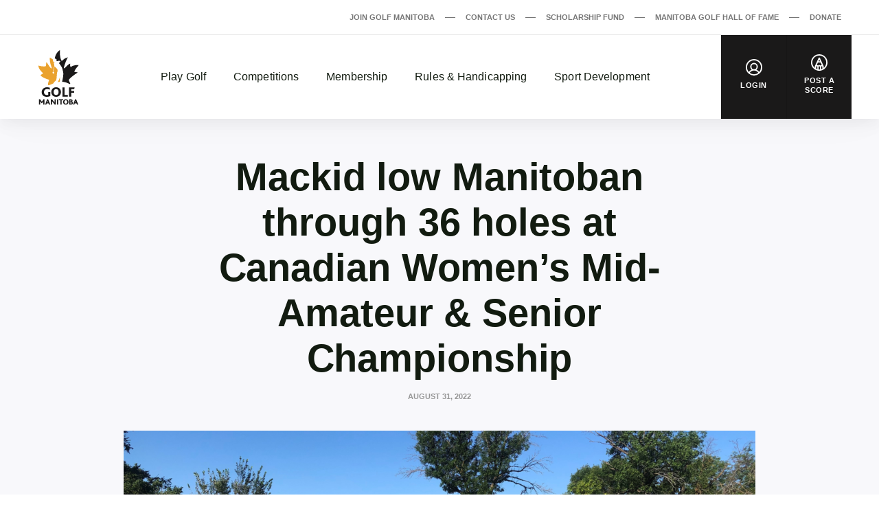

--- FILE ---
content_type: text/html; charset=UTF-8
request_url: https://www.golfmb.ca/articles/mackid-low-manitoban-through-36-holes-at-canadian-womens-mid-amateur-senior-championship/
body_size: 163735
content:
<!DOCTYPE html>
<html dir="ltr" lang="en-CA"
	prefix="og: https://ogp.me/ns#" >
  <head>
    <meta charset="UTF-8">
<meta http-equiv="X-UA-Compatible" content="IE=edge">
<meta name="viewport" content="width=device-width, initial-scale=1">

  <meta name="google-site-verification" content="xuIc00XkUP1M5dF1pcspat_gv0g40n8mpAxLwy43LLM">



<title>Mackid low Manitoban through 36 holes at Canadian Women’s Mid-Amateur &amp; Senior Championship - Golf Manitoba</title>
	<style>img:is([sizes="auto" i], [sizes^="auto," i]) { contain-intrinsic-size: 3000px 1500px }</style>
	
		<!-- All in One SEO 4.4.2 - aioseo.com -->
		<meta name="description" content="Charmaine Mackid of the host course is the low Manitoban sitting 16th on the leaderboard following a 4 over par 76 to put her at 156 following the second round of the Canadian Women&#039;s Mid-Amateur &amp; Senior Championship at Breezy Bend Country Club. Nonie Marler of British Columbia carded her second consecutive 1 over 73" />
		<meta name="robots" content="max-image-preview:large" />
		<link rel="canonical" href="https://www.golfmb.ca/articles/mackid-low-manitoban-through-36-holes-at-canadian-womens-mid-amateur-senior-championship/" />
		<meta name="generator" content="All in One SEO (AIOSEO) 4.4.2" />
		<meta property="og:locale" content="en_US" />
		<meta property="og:site_name" content="Golf Manitoba -" />
		<meta property="og:type" content="article" />
		<meta property="og:title" content="Mackid low Manitoban through 36 holes at Canadian Women’s Mid-Amateur &amp; Senior Championship - Golf Manitoba" />
		<meta property="og:description" content="Charmaine Mackid of the host course is the low Manitoban sitting 16th on the leaderboard following a 4 over par 76 to put her at 156 following the second round of the Canadian Women&#039;s Mid-Amateur &amp; Senior Championship at Breezy Bend Country Club. Nonie Marler of British Columbia carded her second consecutive 1 over 73" />
		<meta property="og:url" content="https://www.golfmb.ca/articles/mackid-low-manitoban-through-36-holes-at-canadian-womens-mid-amateur-senior-championship/" />
		<meta property="og:image" content="https://d11i6260oqcpuo.cloudfront.net/app/uploads/2022/08/Untitled-design-1-1661987989.png" />
		<meta property="og:image:secure_url" content="https://d11i6260oqcpuo.cloudfront.net/app/uploads/2022/08/Untitled-design-1-1661987989.png" />
		<meta property="og:image:width" content="1920" />
		<meta property="og:image:height" content="1080" />
		<meta property="article:published_time" content="2022-08-31T23:45:42+00:00" />
		<meta property="article:modified_time" content="2022-09-06T18:53:19+00:00" />
		<meta property="article:publisher" content="https://www.facebook.com/golfmanitoba" />
		<meta name="twitter:card" content="summary" />
		<meta name="twitter:site" content="@golf_manitoba" />
		<meta name="twitter:title" content="Mackid low Manitoban through 36 holes at Canadian Women’s Mid-Amateur &amp; Senior Championship - Golf Manitoba" />
		<meta name="twitter:description" content="Charmaine Mackid of the host course is the low Manitoban sitting 16th on the leaderboard following a 4 over par 76 to put her at 156 following the second round of the Canadian Women&#039;s Mid-Amateur &amp; Senior Championship at Breezy Bend Country Club. Nonie Marler of British Columbia carded her second consecutive 1 over 73" />
		<meta name="twitter:image" content="https://d11i6260oqcpuo.cloudfront.net/app/uploads/2022/08/Untitled-design-1-1661987989.png" />
		<script type="application/ld+json" class="aioseo-schema">
			{"@context":"https:\/\/schema.org","@graph":[{"@type":"BlogPosting","@id":"https:\/\/www.golfmb.ca\/articles\/mackid-low-manitoban-through-36-holes-at-canadian-womens-mid-amateur-senior-championship\/#blogposting","name":"Mackid low Manitoban through 36 holes at Canadian Women\u2019s Mid-Amateur & Senior Championship - Golf Manitoba","headline":"Mackid low Manitoban through 36 holes at Canadian Women&#8217;s Mid-Amateur &#038; Senior Championship","author":{"@id":"https:\/\/www.golfmb.ca\/articles\/author\/brian\/#author"},"publisher":{"@id":"https:\/\/www.golfmb.ca\/#organization"},"image":{"@type":"ImageObject","url":"https:\/\/d11i6260oqcpuo.cloudfront.net\/app\/uploads\/2022\/08\/Untitled-design-1-1661987989.png","width":1920,"height":1080},"datePublished":"2022-08-31T23:45:42-05:00","dateModified":"2022-09-06T18:53:19-05:00","inLanguage":"en-CA","mainEntityOfPage":{"@id":"https:\/\/www.golfmb.ca\/articles\/mackid-low-manitoban-through-36-holes-at-canadian-womens-mid-amateur-senior-championship\/#webpage"},"isPartOf":{"@id":"https:\/\/www.golfmb.ca\/articles\/mackid-low-manitoban-through-36-holes-at-canadian-womens-mid-amateur-senior-championship\/#webpage"},"articleSection":"Uncategorized, English"},{"@type":"BreadcrumbList","@id":"https:\/\/www.golfmb.ca\/articles\/mackid-low-manitoban-through-36-holes-at-canadian-womens-mid-amateur-senior-championship\/#breadcrumblist","itemListElement":[{"@type":"ListItem","@id":"https:\/\/www.golfmb.ca\/#listItem","position":1,"item":{"@type":"WebPage","@id":"https:\/\/www.golfmb.ca\/","name":"Home","description":"Golf Manitoba is the governing body for amateur golf in Manitoba and Northwest Ontario representing 10, golfers and 100 member clubs and leagues.","url":"https:\/\/www.golfmb.ca\/"},"nextItem":"https:\/\/www.golfmb.ca\/articles\/mackid-low-manitoban-through-36-holes-at-canadian-womens-mid-amateur-senior-championship\/#listItem"},{"@type":"ListItem","@id":"https:\/\/www.golfmb.ca\/articles\/mackid-low-manitoban-through-36-holes-at-canadian-womens-mid-amateur-senior-championship\/#listItem","position":2,"item":{"@type":"WebPage","@id":"https:\/\/www.golfmb.ca\/articles\/mackid-low-manitoban-through-36-holes-at-canadian-womens-mid-amateur-senior-championship\/","name":"Mackid low Manitoban through 36 holes at Canadian Women's Mid-Amateur & Senior Championship","description":"Charmaine Mackid of the host course is the low Manitoban sitting 16th on the leaderboard following a 4 over par 76 to put her at 156 following the second round of the Canadian Women's Mid-Amateur & Senior Championship at Breezy Bend Country Club. Nonie Marler of British Columbia carded her second consecutive 1 over 73","url":"https:\/\/www.golfmb.ca\/articles\/mackid-low-manitoban-through-36-holes-at-canadian-womens-mid-amateur-senior-championship\/"},"previousItem":"https:\/\/www.golfmb.ca\/#listItem"}]},{"@type":"Organization","@id":"https:\/\/www.golfmb.ca\/#organization","name":"Golf Manitoba","url":"https:\/\/www.golfmb.ca\/","sameAs":["https:\/\/www.instagram.com\/golfmanitoba\/"]},{"@type":"Person","@id":"https:\/\/www.golfmb.ca\/articles\/author\/brian\/#author","url":"https:\/\/www.golfmb.ca\/articles\/author\/brian\/","name":"Brian Munz","image":{"@type":"ImageObject","@id":"https:\/\/www.golfmb.ca\/articles\/mackid-low-manitoban-through-36-holes-at-canadian-womens-mid-amateur-senior-championship\/#authorImage","url":"https:\/\/secure.gravatar.com\/avatar\/7d2df370a03cde0f13b7ad962e2bc6ad?s=96&d=mm&r=g","width":96,"height":96,"caption":"Brian Munz"}},{"@type":"WebPage","@id":"https:\/\/www.golfmb.ca\/articles\/mackid-low-manitoban-through-36-holes-at-canadian-womens-mid-amateur-senior-championship\/#webpage","url":"https:\/\/www.golfmb.ca\/articles\/mackid-low-manitoban-through-36-holes-at-canadian-womens-mid-amateur-senior-championship\/","name":"Mackid low Manitoban through 36 holes at Canadian Women\u2019s Mid-Amateur & Senior Championship - Golf Manitoba","description":"Charmaine Mackid of the host course is the low Manitoban sitting 16th on the leaderboard following a 4 over par 76 to put her at 156 following the second round of the Canadian Women's Mid-Amateur & Senior Championship at Breezy Bend Country Club. Nonie Marler of British Columbia carded her second consecutive 1 over 73","inLanguage":"en-CA","isPartOf":{"@id":"https:\/\/www.golfmb.ca\/#website"},"breadcrumb":{"@id":"https:\/\/www.golfmb.ca\/articles\/mackid-low-manitoban-through-36-holes-at-canadian-womens-mid-amateur-senior-championship\/#breadcrumblist"},"author":{"@id":"https:\/\/www.golfmb.ca\/articles\/author\/brian\/#author"},"creator":{"@id":"https:\/\/www.golfmb.ca\/articles\/author\/brian\/#author"},"image":{"@type":"ImageObject","url":"https:\/\/d11i6260oqcpuo.cloudfront.net\/app\/uploads\/2022\/08\/Untitled-design-1-1661987989.png","@id":"https:\/\/www.golfmb.ca\/#mainImage","width":1920,"height":1080},"primaryImageOfPage":{"@id":"https:\/\/www.golfmb.ca\/articles\/mackid-low-manitoban-through-36-holes-at-canadian-womens-mid-amateur-senior-championship\/#mainImage"},"datePublished":"2022-08-31T23:45:42-05:00","dateModified":"2022-09-06T18:53:19-05:00"},{"@type":"WebSite","@id":"https:\/\/www.golfmb.ca\/#website","url":"https:\/\/www.golfmb.ca\/","name":"Golf Manitoba","inLanguage":"en-CA","publisher":{"@id":"https:\/\/www.golfmb.ca\/#organization"}}]}
		</script>
		<!-- All in One SEO -->

<script type='application/javascript'>console.log('PixelYourSite Free version 9.4.0.1');</script>
<link rel='dns-prefetch' href='//www.golfmb.ca' />
<script>
window._wpemojiSettings = {"baseUrl":"https:\/\/s.w.org\/images\/core\/emoji\/15.0.3\/72x72\/","ext":".png","svgUrl":"https:\/\/s.w.org\/images\/core\/emoji\/15.0.3\/svg\/","svgExt":".svg","source":{"concatemoji":"https:\/\/www.golfmb.ca\/wp\/wp-includes\/js\/wp-emoji-release.min.js?ver=6.7.2"}};
/*! This file is auto-generated */
!function(i,n){var o,s,e;function c(e){try{var t={supportTests:e,timestamp:(new Date).valueOf()};sessionStorage.setItem(o,JSON.stringify(t))}catch(e){}}function p(e,t,n){e.clearRect(0,0,e.canvas.width,e.canvas.height),e.fillText(t,0,0);var t=new Uint32Array(e.getImageData(0,0,e.canvas.width,e.canvas.height).data),r=(e.clearRect(0,0,e.canvas.width,e.canvas.height),e.fillText(n,0,0),new Uint32Array(e.getImageData(0,0,e.canvas.width,e.canvas.height).data));return t.every(function(e,t){return e===r[t]})}function u(e,t,n){switch(t){case"flag":return n(e,"\ud83c\udff3\ufe0f\u200d\u26a7\ufe0f","\ud83c\udff3\ufe0f\u200b\u26a7\ufe0f")?!1:!n(e,"\ud83c\uddfa\ud83c\uddf3","\ud83c\uddfa\u200b\ud83c\uddf3")&&!n(e,"\ud83c\udff4\udb40\udc67\udb40\udc62\udb40\udc65\udb40\udc6e\udb40\udc67\udb40\udc7f","\ud83c\udff4\u200b\udb40\udc67\u200b\udb40\udc62\u200b\udb40\udc65\u200b\udb40\udc6e\u200b\udb40\udc67\u200b\udb40\udc7f");case"emoji":return!n(e,"\ud83d\udc26\u200d\u2b1b","\ud83d\udc26\u200b\u2b1b")}return!1}function f(e,t,n){var r="undefined"!=typeof WorkerGlobalScope&&self instanceof WorkerGlobalScope?new OffscreenCanvas(300,150):i.createElement("canvas"),a=r.getContext("2d",{willReadFrequently:!0}),o=(a.textBaseline="top",a.font="600 32px Arial",{});return e.forEach(function(e){o[e]=t(a,e,n)}),o}function t(e){var t=i.createElement("script");t.src=e,t.defer=!0,i.head.appendChild(t)}"undefined"!=typeof Promise&&(o="wpEmojiSettingsSupports",s=["flag","emoji"],n.supports={everything:!0,everythingExceptFlag:!0},e=new Promise(function(e){i.addEventListener("DOMContentLoaded",e,{once:!0})}),new Promise(function(t){var n=function(){try{var e=JSON.parse(sessionStorage.getItem(o));if("object"==typeof e&&"number"==typeof e.timestamp&&(new Date).valueOf()<e.timestamp+604800&&"object"==typeof e.supportTests)return e.supportTests}catch(e){}return null}();if(!n){if("undefined"!=typeof Worker&&"undefined"!=typeof OffscreenCanvas&&"undefined"!=typeof URL&&URL.createObjectURL&&"undefined"!=typeof Blob)try{var e="postMessage("+f.toString()+"("+[JSON.stringify(s),u.toString(),p.toString()].join(",")+"));",r=new Blob([e],{type:"text/javascript"}),a=new Worker(URL.createObjectURL(r),{name:"wpTestEmojiSupports"});return void(a.onmessage=function(e){c(n=e.data),a.terminate(),t(n)})}catch(e){}c(n=f(s,u,p))}t(n)}).then(function(e){for(var t in e)n.supports[t]=e[t],n.supports.everything=n.supports.everything&&n.supports[t],"flag"!==t&&(n.supports.everythingExceptFlag=n.supports.everythingExceptFlag&&n.supports[t]);n.supports.everythingExceptFlag=n.supports.everythingExceptFlag&&!n.supports.flag,n.DOMReady=!1,n.readyCallback=function(){n.DOMReady=!0}}).then(function(){return e}).then(function(){var e;n.supports.everything||(n.readyCallback(),(e=n.source||{}).concatemoji?t(e.concatemoji):e.wpemoji&&e.twemoji&&(t(e.twemoji),t(e.wpemoji)))}))}((window,document),window._wpemojiSettings);
</script>
<link rel='stylesheet' id='sbi_styles-css' href='https://www.golfmb.ca/app/plugins/instagram-feed/css/sbi-styles.min.css?ver=6.1.6' media='all' />
<style id='wp-emoji-styles-inline-css'>

	img.wp-smiley, img.emoji {
		display: inline !important;
		border: none !important;
		box-shadow: none !important;
		height: 1em !important;
		width: 1em !important;
		margin: 0 0.07em !important;
		vertical-align: -0.1em !important;
		background: none !important;
		padding: 0 !important;
	}
</style>
<link rel='stylesheet' id='wp-block-library-css' href='https://www.golfmb.ca/wp/wp-includes/css/dist/block-library/style.min.css?ver=6.7.2' media='all' />
<style id='safe-svg-svg-icon-style-inline-css'>
.safe-svg-cover .safe-svg-inside{display:inline-block;max-width:100%}.safe-svg-cover svg{height:100%;max-height:100%;max-width:100%;width:100%}

</style>
<style id='classic-theme-styles-inline-css'>
/*! This file is auto-generated */
.wp-block-button__link{color:#fff;background-color:#32373c;border-radius:9999px;box-shadow:none;text-decoration:none;padding:calc(.667em + 2px) calc(1.333em + 2px);font-size:1.125em}.wp-block-file__button{background:#32373c;color:#fff;text-decoration:none}
</style>
<style id='global-styles-inline-css'>
:root{--wp--preset--aspect-ratio--square: 1;--wp--preset--aspect-ratio--4-3: 4/3;--wp--preset--aspect-ratio--3-4: 3/4;--wp--preset--aspect-ratio--3-2: 3/2;--wp--preset--aspect-ratio--2-3: 2/3;--wp--preset--aspect-ratio--16-9: 16/9;--wp--preset--aspect-ratio--9-16: 9/16;--wp--preset--color--black: #121b10;--wp--preset--color--cyan-bluish-gray: #abb8c3;--wp--preset--color--white: #ffffff;--wp--preset--color--pale-pink: #f78da7;--wp--preset--color--vivid-red: #cf2e2e;--wp--preset--color--luminous-vivid-orange: #ff6900;--wp--preset--color--luminous-vivid-amber: #fcb900;--wp--preset--color--light-green-cyan: #7bdcb5;--wp--preset--color--vivid-green-cyan: #00d084;--wp--preset--color--pale-cyan-blue: #8ed1fc;--wp--preset--color--vivid-cyan-blue: #0693e3;--wp--preset--color--vivid-purple: #9b51e0;--wp--preset--color--grey: #767676;--wp--preset--color--primary: #bd830f;--wp--preset--gradient--vivid-cyan-blue-to-vivid-purple: linear-gradient(135deg,rgba(6,147,227,1) 0%,rgb(155,81,224) 100%);--wp--preset--gradient--light-green-cyan-to-vivid-green-cyan: linear-gradient(135deg,rgb(122,220,180) 0%,rgb(0,208,130) 100%);--wp--preset--gradient--luminous-vivid-amber-to-luminous-vivid-orange: linear-gradient(135deg,rgba(252,185,0,1) 0%,rgba(255,105,0,1) 100%);--wp--preset--gradient--luminous-vivid-orange-to-vivid-red: linear-gradient(135deg,rgba(255,105,0,1) 0%,rgb(207,46,46) 100%);--wp--preset--gradient--very-light-gray-to-cyan-bluish-gray: linear-gradient(135deg,rgb(238,238,238) 0%,rgb(169,184,195) 100%);--wp--preset--gradient--cool-to-warm-spectrum: linear-gradient(135deg,rgb(74,234,220) 0%,rgb(151,120,209) 20%,rgb(207,42,186) 40%,rgb(238,44,130) 60%,rgb(251,105,98) 80%,rgb(254,248,76) 100%);--wp--preset--gradient--blush-light-purple: linear-gradient(135deg,rgb(255,206,236) 0%,rgb(152,150,240) 100%);--wp--preset--gradient--blush-bordeaux: linear-gradient(135deg,rgb(254,205,165) 0%,rgb(254,45,45) 50%,rgb(107,0,62) 100%);--wp--preset--gradient--luminous-dusk: linear-gradient(135deg,rgb(255,203,112) 0%,rgb(199,81,192) 50%,rgb(65,88,208) 100%);--wp--preset--gradient--pale-ocean: linear-gradient(135deg,rgb(255,245,203) 0%,rgb(182,227,212) 50%,rgb(51,167,181) 100%);--wp--preset--gradient--electric-grass: linear-gradient(135deg,rgb(202,248,128) 0%,rgb(113,206,126) 100%);--wp--preset--gradient--midnight: linear-gradient(135deg,rgb(2,3,129) 0%,rgb(40,116,252) 100%);--wp--preset--font-size--small: 13px;--wp--preset--font-size--medium: 20px;--wp--preset--font-size--large: 36px;--wp--preset--font-size--x-large: 42px;--wp--preset--spacing--20: 0.44rem;--wp--preset--spacing--30: 0.67rem;--wp--preset--spacing--40: 1rem;--wp--preset--spacing--50: 1.5rem;--wp--preset--spacing--60: 2.25rem;--wp--preset--spacing--70: 3.38rem;--wp--preset--spacing--80: 5.06rem;--wp--preset--shadow--natural: 6px 6px 9px rgba(0, 0, 0, 0.2);--wp--preset--shadow--deep: 12px 12px 50px rgba(0, 0, 0, 0.4);--wp--preset--shadow--sharp: 6px 6px 0px rgba(0, 0, 0, 0.2);--wp--preset--shadow--outlined: 6px 6px 0px -3px rgba(255, 255, 255, 1), 6px 6px rgba(0, 0, 0, 1);--wp--preset--shadow--crisp: 6px 6px 0px rgba(0, 0, 0, 1);}:where(.is-layout-flex){gap: 0.5em;}:where(.is-layout-grid){gap: 0.5em;}body .is-layout-flex{display: flex;}.is-layout-flex{flex-wrap: wrap;align-items: center;}.is-layout-flex > :is(*, div){margin: 0;}body .is-layout-grid{display: grid;}.is-layout-grid > :is(*, div){margin: 0;}:where(.wp-block-columns.is-layout-flex){gap: 2em;}:where(.wp-block-columns.is-layout-grid){gap: 2em;}:where(.wp-block-post-template.is-layout-flex){gap: 1.25em;}:where(.wp-block-post-template.is-layout-grid){gap: 1.25em;}.has-black-color{color: var(--wp--preset--color--black) !important;}.has-cyan-bluish-gray-color{color: var(--wp--preset--color--cyan-bluish-gray) !important;}.has-white-color{color: var(--wp--preset--color--white) !important;}.has-pale-pink-color{color: var(--wp--preset--color--pale-pink) !important;}.has-vivid-red-color{color: var(--wp--preset--color--vivid-red) !important;}.has-luminous-vivid-orange-color{color: var(--wp--preset--color--luminous-vivid-orange) !important;}.has-luminous-vivid-amber-color{color: var(--wp--preset--color--luminous-vivid-amber) !important;}.has-light-green-cyan-color{color: var(--wp--preset--color--light-green-cyan) !important;}.has-vivid-green-cyan-color{color: var(--wp--preset--color--vivid-green-cyan) !important;}.has-pale-cyan-blue-color{color: var(--wp--preset--color--pale-cyan-blue) !important;}.has-vivid-cyan-blue-color{color: var(--wp--preset--color--vivid-cyan-blue) !important;}.has-vivid-purple-color{color: var(--wp--preset--color--vivid-purple) !important;}.has-black-background-color{background-color: var(--wp--preset--color--black) !important;}.has-cyan-bluish-gray-background-color{background-color: var(--wp--preset--color--cyan-bluish-gray) !important;}.has-white-background-color{background-color: var(--wp--preset--color--white) !important;}.has-pale-pink-background-color{background-color: var(--wp--preset--color--pale-pink) !important;}.has-vivid-red-background-color{background-color: var(--wp--preset--color--vivid-red) !important;}.has-luminous-vivid-orange-background-color{background-color: var(--wp--preset--color--luminous-vivid-orange) !important;}.has-luminous-vivid-amber-background-color{background-color: var(--wp--preset--color--luminous-vivid-amber) !important;}.has-light-green-cyan-background-color{background-color: var(--wp--preset--color--light-green-cyan) !important;}.has-vivid-green-cyan-background-color{background-color: var(--wp--preset--color--vivid-green-cyan) !important;}.has-pale-cyan-blue-background-color{background-color: var(--wp--preset--color--pale-cyan-blue) !important;}.has-vivid-cyan-blue-background-color{background-color: var(--wp--preset--color--vivid-cyan-blue) !important;}.has-vivid-purple-background-color{background-color: var(--wp--preset--color--vivid-purple) !important;}.has-black-border-color{border-color: var(--wp--preset--color--black) !important;}.has-cyan-bluish-gray-border-color{border-color: var(--wp--preset--color--cyan-bluish-gray) !important;}.has-white-border-color{border-color: var(--wp--preset--color--white) !important;}.has-pale-pink-border-color{border-color: var(--wp--preset--color--pale-pink) !important;}.has-vivid-red-border-color{border-color: var(--wp--preset--color--vivid-red) !important;}.has-luminous-vivid-orange-border-color{border-color: var(--wp--preset--color--luminous-vivid-orange) !important;}.has-luminous-vivid-amber-border-color{border-color: var(--wp--preset--color--luminous-vivid-amber) !important;}.has-light-green-cyan-border-color{border-color: var(--wp--preset--color--light-green-cyan) !important;}.has-vivid-green-cyan-border-color{border-color: var(--wp--preset--color--vivid-green-cyan) !important;}.has-pale-cyan-blue-border-color{border-color: var(--wp--preset--color--pale-cyan-blue) !important;}.has-vivid-cyan-blue-border-color{border-color: var(--wp--preset--color--vivid-cyan-blue) !important;}.has-vivid-purple-border-color{border-color: var(--wp--preset--color--vivid-purple) !important;}.has-vivid-cyan-blue-to-vivid-purple-gradient-background{background: var(--wp--preset--gradient--vivid-cyan-blue-to-vivid-purple) !important;}.has-light-green-cyan-to-vivid-green-cyan-gradient-background{background: var(--wp--preset--gradient--light-green-cyan-to-vivid-green-cyan) !important;}.has-luminous-vivid-amber-to-luminous-vivid-orange-gradient-background{background: var(--wp--preset--gradient--luminous-vivid-amber-to-luminous-vivid-orange) !important;}.has-luminous-vivid-orange-to-vivid-red-gradient-background{background: var(--wp--preset--gradient--luminous-vivid-orange-to-vivid-red) !important;}.has-very-light-gray-to-cyan-bluish-gray-gradient-background{background: var(--wp--preset--gradient--very-light-gray-to-cyan-bluish-gray) !important;}.has-cool-to-warm-spectrum-gradient-background{background: var(--wp--preset--gradient--cool-to-warm-spectrum) !important;}.has-blush-light-purple-gradient-background{background: var(--wp--preset--gradient--blush-light-purple) !important;}.has-blush-bordeaux-gradient-background{background: var(--wp--preset--gradient--blush-bordeaux) !important;}.has-luminous-dusk-gradient-background{background: var(--wp--preset--gradient--luminous-dusk) !important;}.has-pale-ocean-gradient-background{background: var(--wp--preset--gradient--pale-ocean) !important;}.has-electric-grass-gradient-background{background: var(--wp--preset--gradient--electric-grass) !important;}.has-midnight-gradient-background{background: var(--wp--preset--gradient--midnight) !important;}.has-small-font-size{font-size: var(--wp--preset--font-size--small) !important;}.has-medium-font-size{font-size: var(--wp--preset--font-size--medium) !important;}.has-large-font-size{font-size: var(--wp--preset--font-size--large) !important;}.has-x-large-font-size{font-size: var(--wp--preset--font-size--x-large) !important;}
:where(.wp-block-post-template.is-layout-flex){gap: 1.25em;}:where(.wp-block-post-template.is-layout-grid){gap: 1.25em;}
:where(.wp-block-columns.is-layout-flex){gap: 2em;}:where(.wp-block-columns.is-layout-grid){gap: 2em;}
:root :where(.wp-block-pullquote){font-size: 1.5em;line-height: 1.6;}
</style>
<link rel='stylesheet' id='wp-polls-css' href='https://www.golfmb.ca/app/plugins/wp-polls/polls-css.css?ver=2.77.1' media='all' />
<style id='wp-polls-inline-css'>
.wp-polls .pollbar {
	margin: 1px;
	font-size: 6px;
	line-height: 8px;
	height: 8px;
	background-image: url('https://www.golfmb.ca/app/plugins/wp-polls/images/default/pollbg.gif');
	border: 1px solid #c8c8c8;
}

</style>
<style id='crp-custom-style-inline-css'>
* === CRP: horizontal, centered cards === */ /* Hide only the main CRP heading (not the titles inside cards) */ .crp_title:not(.crp_related .crp_title) { display: none !important; } /* Custom CRP heading */ .crp_custom_title { font-size: 1.75rem; /* H2 size (~28px) */ font-weight: bold; text-align: left; /* left aligned */ margin: 0 0 1em; /* space below */ color: #000; max-width: 1040px; /* matches container width at desktop */ margin-left: auto; margin-right: auto; /* centers the block but text is left */ padding-left: 0; /* aligns with grid edge */ } /* Container */ .crp_related, .crp_related ul, .crp_related ol { display: flex !important; flex-wrap: wrap; justify-content: center; gap: 24px; margin: 40px 0 0; padding: 0; list-style: none !important; /* kill default bullets */ max-width: 1040px; /* constrain grid to match heading */ margin-left: auto; margin-right: auto; } /* Each card */ .crp_related > li, .crp_related ul > li, .crp_related ol > li, .crp_related > div { flex: 1 1 320px !important; /* allow them to shrink/grow */ max-width: 320px; display: flex !important; flex-direction: column; background: #fff; box-shadow: 0 2px 6px rgba(0,0,0,0.08); border-radius: 4px; overflow: hidden; list-style: none !important; /* prevent stray bullets */ } /* Hide empty ghost items */ .crp_related > li:empty, .crp_related > div:empty { display: none !important; } /* Images */ .crp_related img { width: 100%; height: auto; display: block; } /* Titles / links */ .crp_related a { display: block; padding: 12px 16px 16px; color: #000; text-decoration: none; font-size: 16px; font-weight: 500; line-height: 1.4; } .crp_related a:hover { color: #b5121b; } /* Responsive: 2-up then 1-up */ @media (max-width: 1024px) { .crp_related > li, .crp_related > div { flex-basis: calc(50% - 12px) !important; } } @media (max-width: 600px) { .crp_related > li, .crp_related > div { flex-basis: 100% !important; } }
</style>
<link rel='stylesheet' id='golfcanada-augusta-theme-css' href='https://www.golfmb.ca/app/themes/golfcanada-augusta/assets/theme.css?ver=411c10b' media='all' />
<script src="https://www.golfmb.ca/wp/wp-includes/js/jquery/jquery.min.js?ver=3.7.1" id="jquery-core-js"></script>
<script src="https://www.golfmb.ca/wp/wp-includes/js/jquery/jquery-migrate.min.js?ver=3.4.1" id="jquery-migrate-js"></script>
<script src="https://www.golfmb.ca/app/plugins/pixelyoursite/dist/scripts/jquery.bind-first-0.2.3.min.js?ver=6.7.2" id="jquery-bind-first-js"></script>
<script src="https://www.golfmb.ca/app/plugins/pixelyoursite/dist/scripts/js.cookie-2.1.3.min.js?ver=2.1.3" id="js-cookie-pys-js"></script>
<script id="pys-js-extra">
var pysOptions = {"staticEvents":[],"dynamicEvents":{"automatic_event_form":{"ga":{"delay":0,"type":"dyn","name":"Form","trackingIds":["UA-8899512-39"],"params":{"non_interaction":false,"page_title":"Mackid low Manitoban through 36 holes at Canadian Women's Mid-Amateur & Senior Championship","post_type":"post","post_id":13647,"plugin":"PixelYourSite","user_role":"guest","event_url":"www.golfmb.ca\/articles\/mackid-low-manitoban-through-36-holes-at-canadian-womens-mid-amateur-senior-championship\/"},"e_id":"automatic_event_form","ids":[],"hasTimeWindow":false,"timeWindow":0,"pixelIds":[],"eventID":"","woo_order":"","edd_order":""}},"automatic_event_download":{"ga":{"delay":0,"type":"dyn","name":"Download","extensions":["","doc","exe","js","pdf","ppt","tgz","zip","xls"],"trackingIds":["UA-8899512-39"],"params":{"non_interaction":false,"page_title":"Mackid low Manitoban through 36 holes at Canadian Women's Mid-Amateur & Senior Championship","post_type":"post","post_id":13647,"plugin":"PixelYourSite","user_role":"guest","event_url":"www.golfmb.ca\/articles\/mackid-low-manitoban-through-36-holes-at-canadian-womens-mid-amateur-senior-championship\/"},"e_id":"automatic_event_download","ids":[],"hasTimeWindow":false,"timeWindow":0,"pixelIds":[],"eventID":"","woo_order":"","edd_order":""}},"automatic_event_comment":{"ga":{"delay":0,"type":"dyn","name":"Comment","trackingIds":["UA-8899512-39"],"params":{"non_interaction":false,"page_title":"Mackid low Manitoban through 36 holes at Canadian Women's Mid-Amateur & Senior Championship","post_type":"post","post_id":13647,"plugin":"PixelYourSite","user_role":"guest","event_url":"www.golfmb.ca\/articles\/mackid-low-manitoban-through-36-holes-at-canadian-womens-mid-amateur-senior-championship\/"},"e_id":"automatic_event_comment","ids":[],"hasTimeWindow":false,"timeWindow":0,"pixelIds":[],"eventID":"","woo_order":"","edd_order":""}}},"triggerEvents":[],"triggerEventTypes":[],"ga":{"trackingIds":["UA-8899512-39"],"enhanceLinkAttr":false,"anonimizeIP":false,"commentEventEnabled":true,"commentEventNonInteractive":false,"downloadEnabled":true,"downloadEventNonInteractive":false,"formEventEnabled":true,"crossDomainEnabled":false,"crossDomainAcceptIncoming":false,"crossDomainDomains":[],"isDebugEnabled":[false],"disableAdvertisingFeatures":false,"disableAdvertisingPersonalization":false,"wooVariableAsSimple":false},"debug":"","siteUrl":"https:\/\/www.golfmb.ca\/wp","ajaxUrl":"https:\/\/www.golfmb.ca\/wp\/wp-admin\/admin-ajax.php","ajax_event":"06512f3a03","enable_remove_download_url_param":"1","cookie_duration":"7","last_visit_duration":"60","enable_success_send_form":"","ajaxForServerEvent":"1","gdpr":{"ajax_enabled":false,"all_disabled_by_api":false,"facebook_disabled_by_api":false,"analytics_disabled_by_api":false,"google_ads_disabled_by_api":false,"pinterest_disabled_by_api":false,"bing_disabled_by_api":false,"externalID_disabled_by_api":false,"facebook_prior_consent_enabled":true,"analytics_prior_consent_enabled":true,"google_ads_prior_consent_enabled":null,"pinterest_prior_consent_enabled":true,"bing_prior_consent_enabled":true,"cookiebot_integration_enabled":false,"cookiebot_facebook_consent_category":"marketing","cookiebot_analytics_consent_category":"statistics","cookiebot_tiktok_consent_category":"marketing","cookiebot_google_ads_consent_category":null,"cookiebot_pinterest_consent_category":"marketing","cookiebot_bing_consent_category":"marketing","consent_magic_integration_enabled":false,"real_cookie_banner_integration_enabled":false,"cookie_notice_integration_enabled":false,"cookie_law_info_integration_enabled":false},"cookie":{"disabled_all_cookie":false,"disabled_advanced_form_data_cookie":false,"disabled_landing_page_cookie":false,"disabled_first_visit_cookie":false,"disabled_trafficsource_cookie":false,"disabled_utmTerms_cookie":false,"disabled_utmId_cookie":false},"woo":{"enabled":false},"edd":{"enabled":false}};
</script>
<script src="https://www.golfmb.ca/app/plugins/pixelyoursite/dist/scripts/public.js?ver=9.4.0.1" id="pys-js"></script>
<link rel="https://api.w.org/" href="https://www.golfmb.ca/wp-json/" /><link rel="alternate" title="JSON" type="application/json" href="https://www.golfmb.ca/wp-json/wp/v2/posts/13647" /><link rel="EditURI" type="application/rsd+xml" title="RSD" href="https://www.golfmb.ca/wp/xmlrpc.php?rsd" />
<meta name="generator" content="WordPress 6.7.2" />
<link rel='shortlink' href='https://www.golfmb.ca/?p=13647' />
<link rel="alternate" title="oEmbed (JSON)" type="application/json+oembed" href="https://www.golfmb.ca/wp-json/oembed/1.0/embed?url=https%3A%2F%2Fwww.golfmb.ca%2Farticles%2Fmackid-low-manitoban-through-36-holes-at-canadian-womens-mid-amateur-senior-championship%2F" />
<link rel="alternate" title="oEmbed (XML)" type="text/xml+oembed" href="https://www.golfmb.ca/wp-json/oembed/1.0/embed?url=https%3A%2F%2Fwww.golfmb.ca%2Farticles%2Fmackid-low-manitoban-through-36-holes-at-canadian-womens-mid-amateur-senior-championship%2F&#038;format=xml" />
<link rel="icon" href="https://d11i6260oqcpuo.cloudfront.net/app/uploads/2021/10/cropped-GolfManitoba-2colour-POS-1680731131-1682533353-32x32.jpg" sizes="32x32" />
<link rel="icon" href="https://d11i6260oqcpuo.cloudfront.net/app/uploads/2021/10/cropped-GolfManitoba-2colour-POS-1680731131-1682533353-192x192.jpg" sizes="192x192" />
<link rel="apple-touch-icon" href="https://d11i6260oqcpuo.cloudfront.net/app/uploads/2021/10/cropped-GolfManitoba-2colour-POS-1680731131-1682533353-180x180.jpg" />
<meta name="msapplication-TileImage" content="https://d11i6260oqcpuo.cloudfront.net/app/uploads/2021/10/cropped-GolfManitoba-2colour-POS-1680731131-1682533353-270x270.jpg" />
		<style id="wp-custom-css">
			/* PARTNER LOGO SIZE INCREASE FOR WIDE LOGOS */
img.partners__item-logo[alt="Canadian Cancer Society "],
img.partners__item-logo[alt="Foresight"]{
    max-height: 80px;
}

/* PARTNER PAGE LOGO INCREASE */

.list-items.Partner-Page .list-items__item-header-image {
      width: auto;
    margin-right: 30px;
    height: 70px;
    border-radius: 0px;
}


/* IMAGE BLOCK */

.wp-block-image img {
    height: auto;
}

/* TITLE PARTNERS */

.membership-perks.Title-Sponsors .membership-perks__item-icon {
position: absolute;
 position: absolute;
    right: 15px;
    bottom: 40px;
    transform: translateY(50%);
    background: #fff;
    border-radius: 50%;
    padding: 15px;
    width: 116px;
    height: 116px;
    object-fit: contain;
	box-shadow: 0px 0px 10px rgb(0 0 0 / 25%);
}

}



@media (max-width: 600px) {
.membership-perks.Title-Sponsors .membership-perks__item {
    margin-top: 0!important;
    padding: 10px;
width:100% !important;
}
.membership-perks.Title-Sponsors .membership-perks__item-icon {
    padding: 15px !important;
    width: 116px !important;
}
.Title-Sponsors .list-items .wrapper {
       padding: 0px 15px 0px !important;
}
.membership-perks.Partner-Page {
    margin: 0px !important;
}
}

.membership-perks.Title-Sponsors .membership-perks__header {
    margin-bottom: 0px;
}
.membership-perks.Title-Sponsors .membership-perks__item {
    width: calc(50% - 20px);
}
.membership-perks.Title-Sponsors {
    margin: 0px 0px 84px;
}
.membership-perks.Title-Sponsors .membership-perks__header-title {
    margin-top: 30px;
    margin-bottom: 30px;
    font-size: 24px;
    font-weight: 700;
    line-height: 32px;
    letter-spacing: -.1px;
    text-transform: uppercase;
}
.membership-perks.Title-Sponsors .wrapper {
    max-width: 730px;
}

.list-items.Partner-Page .wrapper {
    padding: 0px 15px 30px;
}

/* FIX FOR ALERT AND SLIDER ISSUE ON MOBILE */
@media screen and (max-width: 1080px) {
	.layout-frontpage #sp-slider-container {
			padding-top: 80px !important;
	}
}

@media screen and (max-width: 1080px) {
	.alert .wrapper  {
			position: absolute;
			top:2px;
			width: 100%;
	}
}		</style>
		  </head>
  <body class="wp-site">
    
<header class="layout-header">
  




  <div class="nav--desktop">
    <div class="nav-secondary">
      <div class="wrapper">
        <div class="nav-secondary__container"><ul id="menu-secondary-menu-en" class="nav-secondary__menu"><li id="menu-item-48" class="menu-item menu-item-type-custom menu-item-object-custom menu-item-48"><a href="https://www.golfcanada.ca/join/" data-external="true">Join Golf Manitoba</a></li>
<li id="menu-item-7455" class="menu-item menu-item-type-post_type menu-item-object-page menu-item-7455"><a href="https://www.golfmb.ca/contact-us/">Contact Us</a></li>
<li id="menu-item-19893" class="menu-item menu-item-type-custom menu-item-object-custom menu-item-19893"><a href="https://www.golfmb.ca/scholarship/">Scholarship Fund</a></li>
<li id="menu-item-19892" class="menu-item menu-item-type-custom menu-item-object-custom menu-item-19892"><a href="https://mbgolfhof.ca/" data-external="true">Manitoba Golf Hall of Fame</a></li>
<li id="menu-item-49" class="menu-item menu-item-type-custom menu-item-object-custom menu-item-49"><a href="https://www.golfmb.ca/donate/">Donate</a></li>
</ul></div>      </div>
    </div>

    <nav class="nav-main">
      <div class="wrapper">
        <a href="https://www.golfmb.ca" class="nav-main__logo">
          <img
            src="https://www.golfmb.ca/app/themes/golfcanada-augusta/assets/images/en/logo.svg"
            alt="Golf Manitoba"
          >
        </a>

        <div class="nav-main__container"><ul id="menu-main-menu-en" class="nav-main__menu"><div class="nav-main__sub-menu-background"></div><li id="menu-item-41" class="menu-item menu-item-type-custom menu-item-object-custom menu-item-has-children menu-item-41"><a href="#">Play Golf</a>
<div class='sub-menu-container'><div class='sub-menu-wrapper'><img class='sub-menu-image lazyload' data-index='1' src='https://d11i6260oqcpuo.cloudfront.net/app/uploads/2023/05/AdobeStock_188576117-1683298289-350x233.jpeg' srcset="https://d11i6260oqcpuo.cloudfront.net/app/uploads/2023/05/AdobeStock_188576117-1683298289-350x233.jpeg 350w, https://d11i6260oqcpuo.cloudfront.net/app/uploads/2023/05/AdobeStock_188576117-1683298289-920x613.jpeg 920w, https://d11i6260oqcpuo.cloudfront.net/app/uploads/2023/05/AdobeStock_188576117-1683298289-768x512.jpeg 768w, https://d11i6260oqcpuo.cloudfront.net/app/uploads/2023/05/AdobeStock_188576117-1683298289-1536x1024.jpeg 1536w, https://d11i6260oqcpuo.cloudfront.net/app/uploads/2023/05/AdobeStock_188576117-1683298289-2048x1365.jpeg 2048w, https://d11i6260oqcpuo.cloudfront.net/app/uploads/2023/05/AdobeStock_188576117-1683298289-1980x1320.jpeg 1980w" data-src='https://d11i6260oqcpuo.cloudfront.net/app/uploads/2023/05/AdobeStock_188576117-1683298289-350x233.jpeg' alt='' loading='lazy'><img class='sub-menu-image lazyload' data-index='2' src='https://d11i6260oqcpuo.cloudfront.net/app/uploads/2023/05/L1062642-1683298039-350x234.jpg' srcset="https://d11i6260oqcpuo.cloudfront.net/app/uploads/2023/05/L1062642-1683298039-350x234.jpg 350w, https://d11i6260oqcpuo.cloudfront.net/app/uploads/2023/05/L1062642-1683298039-920x614.jpg 920w, https://d11i6260oqcpuo.cloudfront.net/app/uploads/2023/05/L1062642-1683298039-768x512.jpg 768w, https://d11i6260oqcpuo.cloudfront.net/app/uploads/2023/05/L1062642-1683298039-1536x1025.jpg 1536w, https://d11i6260oqcpuo.cloudfront.net/app/uploads/2023/05/L1062642-1683298039-2048x1367.jpg 2048w, https://d11i6260oqcpuo.cloudfront.net/app/uploads/2023/05/L1062642-1683298039-1980x1321.jpg 1980w" data-src='https://d11i6260oqcpuo.cloudfront.net/app/uploads/2023/05/L1062642-1683298039-350x234.jpg' alt='' loading='lazy'><img class='sub-menu-image lazyload' data-index='3' src='https://d11i6260oqcpuo.cloudfront.net/app/uploads/2021/03/golfers.jpg' srcset="" data-src='https://d11i6260oqcpuo.cloudfront.net/app/uploads/2021/03/golfers.jpg' alt='' loading='lazy'><img class='sub-menu-image lazyload' data-index='4' src='https://d11i6260oqcpuo.cloudfront.net/app/uploads/2021/03/2019-Rules-KneeDrop-1980x1114-1.jpg' srcset="" data-src='https://d11i6260oqcpuo.cloudfront.net/app/uploads/2021/03/2019-Rules-KneeDrop-1980x1114-1.jpg' alt='' loading='lazy'><img class='sub-menu-image lazyload' data-index='5' src='https://d11i6260oqcpuo.cloudfront.net/app/uploads/2023/05/L1062048-1683298124-350x234.jpg' srcset="https://d11i6260oqcpuo.cloudfront.net/app/uploads/2023/05/L1062048-1683298124-350x234.jpg 350w, https://d11i6260oqcpuo.cloudfront.net/app/uploads/2023/05/L1062048-1683298124-920x614.jpg 920w, https://d11i6260oqcpuo.cloudfront.net/app/uploads/2023/05/L1062048-1683298124-768x512.jpg 768w, https://d11i6260oqcpuo.cloudfront.net/app/uploads/2023/05/L1062048-1683298124-1536x1025.jpg 1536w, https://d11i6260oqcpuo.cloudfront.net/app/uploads/2023/05/L1062048-1683298124-2048x1367.jpg 2048w, https://d11i6260oqcpuo.cloudfront.net/app/uploads/2023/05/L1062048-1683298124-1980x1321.jpg 1980w" data-src='https://d11i6260oqcpuo.cloudfront.net/app/uploads/2023/05/L1062048-1683298124-350x234.jpg' alt='' loading='lazy'><img class='sub-menu-image lazyload' data-index='6' src='https://d11i6260oqcpuo.cloudfront.net/app/uploads/2021/03/1279647821.jpg' srcset="" data-src='https://d11i6260oqcpuo.cloudfront.net/app/uploads/2021/03/1279647821.jpg' alt='' loading='lazy'><ul class="sub-menu">
	<li id="menu-item-42" class="menu-item menu-item-type-post_type menu-item-object-page menu-item-42"><a href="https://www.golfmb.ca/find-a-course/">Find A Course</a></li>
	<li id="menu-item-25576" class="menu-item menu-item-type-custom menu-item-object-custom menu-item-25576"><a href="https://justswing.golfcanada.ca/en/" data-external="true">OFF-COURSE GOLF</a></li>
	<li id="menu-item-7779" class="menu-item menu-item-type-custom menu-item-object-custom menu-item-7779"><a href="https://www.golfcanada.ca/game-format/" data-external="true">Game Formats</a></li>
	<li id="menu-item-7780" class="menu-item menu-item-type-custom menu-item-object-custom menu-item-7780"><a href="https://www.golfcanada.ca/golf-101/" data-external="true">Golf 101</a></li>
	<li id="menu-item-7304" class="menu-item menu-item-type-custom menu-item-object-custom menu-item-7304"><a href="https://www.golfcanada.ca/golf-canada-app/" data-external="true">Golf Canada App</a></li>
	<li id="menu-item-17174" class="menu-item menu-item-type-custom menu-item-object-custom menu-item-17174"><a href="https://health.golfcanada.ca/" data-external="true">Golf &#038; Health</a></li>
	<li id="menu-item-14597" class="menu-item menu-item-type-custom menu-item-object-custom menu-item-14597"><a href="https://www.golfgenius.com/pages/11486191925409663139" data-external="true">NEW! National Golf League</a></li>
</ul></div></div>
</li>
<li id="menu-item-45" class="menu-item menu-item-type-custom menu-item-object-custom menu-item-has-children menu-item-45"><a href="#">Competitions</a>
<div class='sub-menu-container'><div class='sub-menu-wrapper'><img class='sub-menu-image lazyload' data-index='1' src='https://d11i6260oqcpuo.cloudfront.net/app/uploads/2023/05/AdobeStock_188576117-1683298289-350x233.jpeg' srcset="https://d11i6260oqcpuo.cloudfront.net/app/uploads/2023/05/AdobeStock_188576117-1683298289-350x233.jpeg 350w, https://d11i6260oqcpuo.cloudfront.net/app/uploads/2023/05/AdobeStock_188576117-1683298289-920x613.jpeg 920w, https://d11i6260oqcpuo.cloudfront.net/app/uploads/2023/05/AdobeStock_188576117-1683298289-768x512.jpeg 768w, https://d11i6260oqcpuo.cloudfront.net/app/uploads/2023/05/AdobeStock_188576117-1683298289-1536x1024.jpeg 1536w, https://d11i6260oqcpuo.cloudfront.net/app/uploads/2023/05/AdobeStock_188576117-1683298289-2048x1365.jpeg 2048w, https://d11i6260oqcpuo.cloudfront.net/app/uploads/2023/05/AdobeStock_188576117-1683298289-1980x1320.jpeg 1980w" data-src='https://d11i6260oqcpuo.cloudfront.net/app/uploads/2023/05/AdobeStock_188576117-1683298289-350x233.jpeg' alt='' loading='lazy'><img class='sub-menu-image lazyload' data-index='2' src='https://d11i6260oqcpuo.cloudfront.net/app/uploads/2023/05/L1062642-1683298039-350x234.jpg' srcset="https://d11i6260oqcpuo.cloudfront.net/app/uploads/2023/05/L1062642-1683298039-350x234.jpg 350w, https://d11i6260oqcpuo.cloudfront.net/app/uploads/2023/05/L1062642-1683298039-920x614.jpg 920w, https://d11i6260oqcpuo.cloudfront.net/app/uploads/2023/05/L1062642-1683298039-768x512.jpg 768w, https://d11i6260oqcpuo.cloudfront.net/app/uploads/2023/05/L1062642-1683298039-1536x1025.jpg 1536w, https://d11i6260oqcpuo.cloudfront.net/app/uploads/2023/05/L1062642-1683298039-2048x1367.jpg 2048w, https://d11i6260oqcpuo.cloudfront.net/app/uploads/2023/05/L1062642-1683298039-1980x1321.jpg 1980w" data-src='https://d11i6260oqcpuo.cloudfront.net/app/uploads/2023/05/L1062642-1683298039-350x234.jpg' alt='' loading='lazy'><img class='sub-menu-image lazyload' data-index='3' src='https://d11i6260oqcpuo.cloudfront.net/app/uploads/2021/03/golfers.jpg' srcset="" data-src='https://d11i6260oqcpuo.cloudfront.net/app/uploads/2021/03/golfers.jpg' alt='' loading='lazy'><img class='sub-menu-image lazyload' data-index='4' src='https://d11i6260oqcpuo.cloudfront.net/app/uploads/2021/03/2019-Rules-KneeDrop-1980x1114-1.jpg' srcset="" data-src='https://d11i6260oqcpuo.cloudfront.net/app/uploads/2021/03/2019-Rules-KneeDrop-1980x1114-1.jpg' alt='' loading='lazy'><img class='sub-menu-image lazyload' data-index='5' src='https://d11i6260oqcpuo.cloudfront.net/app/uploads/2023/05/L1062048-1683298124-350x234.jpg' srcset="https://d11i6260oqcpuo.cloudfront.net/app/uploads/2023/05/L1062048-1683298124-350x234.jpg 350w, https://d11i6260oqcpuo.cloudfront.net/app/uploads/2023/05/L1062048-1683298124-920x614.jpg 920w, https://d11i6260oqcpuo.cloudfront.net/app/uploads/2023/05/L1062048-1683298124-768x512.jpg 768w, https://d11i6260oqcpuo.cloudfront.net/app/uploads/2023/05/L1062048-1683298124-1536x1025.jpg 1536w, https://d11i6260oqcpuo.cloudfront.net/app/uploads/2023/05/L1062048-1683298124-2048x1367.jpg 2048w, https://d11i6260oqcpuo.cloudfront.net/app/uploads/2023/05/L1062048-1683298124-1980x1321.jpg 1980w" data-src='https://d11i6260oqcpuo.cloudfront.net/app/uploads/2023/05/L1062048-1683298124-350x234.jpg' alt='' loading='lazy'><img class='sub-menu-image lazyload' data-index='6' src='https://d11i6260oqcpuo.cloudfront.net/app/uploads/2021/03/1279647821.jpg' srcset="" data-src='https://d11i6260oqcpuo.cloudfront.net/app/uploads/2021/03/1279647821.jpg' alt='' loading='lazy'><ul class="sub-menu">
	<li id="menu-item-14701" class="menu-item menu-item-type-custom menu-item-object-custom menu-item-14701"><a href="https://www.golfmb.ca/amateur-championships/">About</a></li>
	<li id="menu-item-11643" class="menu-item menu-item-type-custom menu-item-object-custom menu-item-11643"><a href="https://www.golfmb.ca/competitions/?year_date=2026">Calendar</a></li>
	<li id="menu-item-8026" class="menu-item menu-item-type-post_type menu-item-object-page menu-item-8026"><a href="https://www.golfmb.ca/past-champions/">Past Champions</a></li>
	<li id="menu-item-7456" class="menu-item menu-item-type-post_type menu-item-object-page menu-item-7456"><a href="https://www.golfmb.ca/past-results/">Past Results</a></li>
	<li id="menu-item-7833" class="menu-item menu-item-type-custom menu-item-object-custom menu-item-7833"><a href="https://www.golfcanada.ca/competitions-calendar/" data-external="true">Golf Canada Calendar</a></li>
	<li id="menu-item-11926" class="menu-item menu-item-type-post_type menu-item-object-page menu-item-11926"><a href="https://www.golfmb.ca/golf-manitoba-tournament-policies/">Competition Policies &#038; Procedures</a></li>
</ul></div></div>
</li>
<li id="menu-item-43" class="menu-item menu-item-type-custom menu-item-object-custom menu-item-has-children menu-item-43"><a href="#">Membership</a>
<div class='sub-menu-container'><div class='sub-menu-wrapper'><img class='sub-menu-image lazyload' data-index='1' src='https://d11i6260oqcpuo.cloudfront.net/app/uploads/2023/05/AdobeStock_188576117-1683298289-350x233.jpeg' srcset="https://d11i6260oqcpuo.cloudfront.net/app/uploads/2023/05/AdobeStock_188576117-1683298289-350x233.jpeg 350w, https://d11i6260oqcpuo.cloudfront.net/app/uploads/2023/05/AdobeStock_188576117-1683298289-920x613.jpeg 920w, https://d11i6260oqcpuo.cloudfront.net/app/uploads/2023/05/AdobeStock_188576117-1683298289-768x512.jpeg 768w, https://d11i6260oqcpuo.cloudfront.net/app/uploads/2023/05/AdobeStock_188576117-1683298289-1536x1024.jpeg 1536w, https://d11i6260oqcpuo.cloudfront.net/app/uploads/2023/05/AdobeStock_188576117-1683298289-2048x1365.jpeg 2048w, https://d11i6260oqcpuo.cloudfront.net/app/uploads/2023/05/AdobeStock_188576117-1683298289-1980x1320.jpeg 1980w" data-src='https://d11i6260oqcpuo.cloudfront.net/app/uploads/2023/05/AdobeStock_188576117-1683298289-350x233.jpeg' alt='' loading='lazy'><img class='sub-menu-image lazyload' data-index='2' src='https://d11i6260oqcpuo.cloudfront.net/app/uploads/2023/05/L1062642-1683298039-350x234.jpg' srcset="https://d11i6260oqcpuo.cloudfront.net/app/uploads/2023/05/L1062642-1683298039-350x234.jpg 350w, https://d11i6260oqcpuo.cloudfront.net/app/uploads/2023/05/L1062642-1683298039-920x614.jpg 920w, https://d11i6260oqcpuo.cloudfront.net/app/uploads/2023/05/L1062642-1683298039-768x512.jpg 768w, https://d11i6260oqcpuo.cloudfront.net/app/uploads/2023/05/L1062642-1683298039-1536x1025.jpg 1536w, https://d11i6260oqcpuo.cloudfront.net/app/uploads/2023/05/L1062642-1683298039-2048x1367.jpg 2048w, https://d11i6260oqcpuo.cloudfront.net/app/uploads/2023/05/L1062642-1683298039-1980x1321.jpg 1980w" data-src='https://d11i6260oqcpuo.cloudfront.net/app/uploads/2023/05/L1062642-1683298039-350x234.jpg' alt='' loading='lazy'><img class='sub-menu-image lazyload' data-index='3' src='https://d11i6260oqcpuo.cloudfront.net/app/uploads/2021/03/golfers.jpg' srcset="" data-src='https://d11i6260oqcpuo.cloudfront.net/app/uploads/2021/03/golfers.jpg' alt='' loading='lazy'><img class='sub-menu-image lazyload' data-index='4' src='https://d11i6260oqcpuo.cloudfront.net/app/uploads/2021/03/2019-Rules-KneeDrop-1980x1114-1.jpg' srcset="" data-src='https://d11i6260oqcpuo.cloudfront.net/app/uploads/2021/03/2019-Rules-KneeDrop-1980x1114-1.jpg' alt='' loading='lazy'><img class='sub-menu-image lazyload' data-index='5' src='https://d11i6260oqcpuo.cloudfront.net/app/uploads/2023/05/L1062048-1683298124-350x234.jpg' srcset="https://d11i6260oqcpuo.cloudfront.net/app/uploads/2023/05/L1062048-1683298124-350x234.jpg 350w, https://d11i6260oqcpuo.cloudfront.net/app/uploads/2023/05/L1062048-1683298124-920x614.jpg 920w, https://d11i6260oqcpuo.cloudfront.net/app/uploads/2023/05/L1062048-1683298124-768x512.jpg 768w, https://d11i6260oqcpuo.cloudfront.net/app/uploads/2023/05/L1062048-1683298124-1536x1025.jpg 1536w, https://d11i6260oqcpuo.cloudfront.net/app/uploads/2023/05/L1062048-1683298124-2048x1367.jpg 2048w, https://d11i6260oqcpuo.cloudfront.net/app/uploads/2023/05/L1062048-1683298124-1980x1321.jpg 1980w" data-src='https://d11i6260oqcpuo.cloudfront.net/app/uploads/2023/05/L1062048-1683298124-350x234.jpg' alt='' loading='lazy'><img class='sub-menu-image lazyload' data-index='6' src='https://d11i6260oqcpuo.cloudfront.net/app/uploads/2021/03/1279647821.jpg' srcset="" data-src='https://d11i6260oqcpuo.cloudfront.net/app/uploads/2021/03/1279647821.jpg' alt='' loading='lazy'><ul class="sub-menu">
	<li id="menu-item-12740" class="menu-item menu-item-type-custom menu-item-object-custom menu-item-12740"><a href="https://www.golfcanada.ca/join/" data-external="true">Join Golf Manitoba</a></li>
	<li id="menu-item-8154" class="menu-item menu-item-type-post_type menu-item-object-page menu-item-8154"><a href="https://www.golfmb.ca/member-benefits/">Member Benefits</a></li>
	<li id="menu-item-8001" class="menu-item menu-item-type-custom menu-item-object-custom menu-item-8001"><a href="https://scg.golfcanada.ca/login" data-external="true">Handicap Index Lookup</a></li>
	<li id="menu-item-8659" class="menu-item menu-item-type-post_type menu-item-object-page menu-item-8659"><a href="https://www.golfmb.ca/hole-in-one-club/">Hole-in-One Club</a></li>
	<li id="menu-item-7778" class="menu-item menu-item-type-custom menu-item-object-custom menu-item-7778"><a href="https://www.golfcanada.ca/incidentprotection-3/" data-external="true">Incident Protection</a></li>
	<li id="menu-item-7985" class="menu-item menu-item-type-post_type menu-item-object-page menu-item-7985"><a href="https://www.golfmb.ca/memberclubdirectory/">Member Club Directory</a></li>
	<li id="menu-item-7776" class="menu-item menu-item-type-post_type menu-item-object-page menu-item-7776"><a href="https://www.golfmb.ca/contact-us/">Member Club Resources &#038; Support</a></li>
</ul></div></div>
</li>
<li id="menu-item-47" class="menu-item menu-item-type-custom menu-item-object-custom menu-item-has-children menu-item-47"><a href="#">Rules &#038; Handicapping</a>
<div class='sub-menu-container'><div class='sub-menu-wrapper'><img class='sub-menu-image lazyload' data-index='1' src='https://d11i6260oqcpuo.cloudfront.net/app/uploads/2023/05/AdobeStock_188576117-1683298289-350x233.jpeg' srcset="https://d11i6260oqcpuo.cloudfront.net/app/uploads/2023/05/AdobeStock_188576117-1683298289-350x233.jpeg 350w, https://d11i6260oqcpuo.cloudfront.net/app/uploads/2023/05/AdobeStock_188576117-1683298289-920x613.jpeg 920w, https://d11i6260oqcpuo.cloudfront.net/app/uploads/2023/05/AdobeStock_188576117-1683298289-768x512.jpeg 768w, https://d11i6260oqcpuo.cloudfront.net/app/uploads/2023/05/AdobeStock_188576117-1683298289-1536x1024.jpeg 1536w, https://d11i6260oqcpuo.cloudfront.net/app/uploads/2023/05/AdobeStock_188576117-1683298289-2048x1365.jpeg 2048w, https://d11i6260oqcpuo.cloudfront.net/app/uploads/2023/05/AdobeStock_188576117-1683298289-1980x1320.jpeg 1980w" data-src='https://d11i6260oqcpuo.cloudfront.net/app/uploads/2023/05/AdobeStock_188576117-1683298289-350x233.jpeg' alt='' loading='lazy'><img class='sub-menu-image lazyload' data-index='2' src='https://d11i6260oqcpuo.cloudfront.net/app/uploads/2023/05/L1062642-1683298039-350x234.jpg' srcset="https://d11i6260oqcpuo.cloudfront.net/app/uploads/2023/05/L1062642-1683298039-350x234.jpg 350w, https://d11i6260oqcpuo.cloudfront.net/app/uploads/2023/05/L1062642-1683298039-920x614.jpg 920w, https://d11i6260oqcpuo.cloudfront.net/app/uploads/2023/05/L1062642-1683298039-768x512.jpg 768w, https://d11i6260oqcpuo.cloudfront.net/app/uploads/2023/05/L1062642-1683298039-1536x1025.jpg 1536w, https://d11i6260oqcpuo.cloudfront.net/app/uploads/2023/05/L1062642-1683298039-2048x1367.jpg 2048w, https://d11i6260oqcpuo.cloudfront.net/app/uploads/2023/05/L1062642-1683298039-1980x1321.jpg 1980w" data-src='https://d11i6260oqcpuo.cloudfront.net/app/uploads/2023/05/L1062642-1683298039-350x234.jpg' alt='' loading='lazy'><img class='sub-menu-image lazyload' data-index='3' src='https://d11i6260oqcpuo.cloudfront.net/app/uploads/2021/03/golfers.jpg' srcset="" data-src='https://d11i6260oqcpuo.cloudfront.net/app/uploads/2021/03/golfers.jpg' alt='' loading='lazy'><img class='sub-menu-image lazyload' data-index='4' src='https://d11i6260oqcpuo.cloudfront.net/app/uploads/2021/03/2019-Rules-KneeDrop-1980x1114-1.jpg' srcset="" data-src='https://d11i6260oqcpuo.cloudfront.net/app/uploads/2021/03/2019-Rules-KneeDrop-1980x1114-1.jpg' alt='' loading='lazy'><img class='sub-menu-image lazyload' data-index='5' src='https://d11i6260oqcpuo.cloudfront.net/app/uploads/2023/05/L1062048-1683298124-350x234.jpg' srcset="https://d11i6260oqcpuo.cloudfront.net/app/uploads/2023/05/L1062048-1683298124-350x234.jpg 350w, https://d11i6260oqcpuo.cloudfront.net/app/uploads/2023/05/L1062048-1683298124-920x614.jpg 920w, https://d11i6260oqcpuo.cloudfront.net/app/uploads/2023/05/L1062048-1683298124-768x512.jpg 768w, https://d11i6260oqcpuo.cloudfront.net/app/uploads/2023/05/L1062048-1683298124-1536x1025.jpg 1536w, https://d11i6260oqcpuo.cloudfront.net/app/uploads/2023/05/L1062048-1683298124-2048x1367.jpg 2048w, https://d11i6260oqcpuo.cloudfront.net/app/uploads/2023/05/L1062048-1683298124-1980x1321.jpg 1980w" data-src='https://d11i6260oqcpuo.cloudfront.net/app/uploads/2023/05/L1062048-1683298124-350x234.jpg' alt='' loading='lazy'><img class='sub-menu-image lazyload' data-index='6' src='https://d11i6260oqcpuo.cloudfront.net/app/uploads/2021/03/1279647821.jpg' srcset="" data-src='https://d11i6260oqcpuo.cloudfront.net/app/uploads/2021/03/1279647821.jpg' alt='' loading='lazy'><ul class="sub-menu">
	<li id="menu-item-7796" class="menu-item menu-item-type-custom menu-item-object-custom menu-item-7796"><a href="https://www.golfcanada.ca/amateur-status/" data-external="true">Amateur Status</a></li>
	<li id="menu-item-7287" class="menu-item menu-item-type-post_type menu-item-object-page menu-item-7287"><a href="https://www.golfmb.ca/handicapping/">Handicapping</a></li>
	<li id="menu-item-7285" class="menu-item menu-item-type-post_type menu-item-object-page menu-item-7285"><a href="https://www.golfmb.ca/rules/">Rules of Golf</a></li>
</ul></div></div>
</li>
<li id="menu-item-12429" class="menu-item menu-item-type-custom menu-item-object-custom menu-item-has-children menu-item-12429"><a href="#">Sport Development</a>
<div class='sub-menu-container'><div class='sub-menu-wrapper'><img class='sub-menu-image lazyload' data-index='1' src='https://d11i6260oqcpuo.cloudfront.net/app/uploads/2023/05/AdobeStock_188576117-1683298289-350x233.jpeg' srcset="https://d11i6260oqcpuo.cloudfront.net/app/uploads/2023/05/AdobeStock_188576117-1683298289-350x233.jpeg 350w, https://d11i6260oqcpuo.cloudfront.net/app/uploads/2023/05/AdobeStock_188576117-1683298289-920x613.jpeg 920w, https://d11i6260oqcpuo.cloudfront.net/app/uploads/2023/05/AdobeStock_188576117-1683298289-768x512.jpeg 768w, https://d11i6260oqcpuo.cloudfront.net/app/uploads/2023/05/AdobeStock_188576117-1683298289-1536x1024.jpeg 1536w, https://d11i6260oqcpuo.cloudfront.net/app/uploads/2023/05/AdobeStock_188576117-1683298289-2048x1365.jpeg 2048w, https://d11i6260oqcpuo.cloudfront.net/app/uploads/2023/05/AdobeStock_188576117-1683298289-1980x1320.jpeg 1980w" data-src='https://d11i6260oqcpuo.cloudfront.net/app/uploads/2023/05/AdobeStock_188576117-1683298289-350x233.jpeg' alt='' loading='lazy'><img class='sub-menu-image lazyload' data-index='2' src='https://d11i6260oqcpuo.cloudfront.net/app/uploads/2023/05/L1062642-1683298039-350x234.jpg' srcset="https://d11i6260oqcpuo.cloudfront.net/app/uploads/2023/05/L1062642-1683298039-350x234.jpg 350w, https://d11i6260oqcpuo.cloudfront.net/app/uploads/2023/05/L1062642-1683298039-920x614.jpg 920w, https://d11i6260oqcpuo.cloudfront.net/app/uploads/2023/05/L1062642-1683298039-768x512.jpg 768w, https://d11i6260oqcpuo.cloudfront.net/app/uploads/2023/05/L1062642-1683298039-1536x1025.jpg 1536w, https://d11i6260oqcpuo.cloudfront.net/app/uploads/2023/05/L1062642-1683298039-2048x1367.jpg 2048w, https://d11i6260oqcpuo.cloudfront.net/app/uploads/2023/05/L1062642-1683298039-1980x1321.jpg 1980w" data-src='https://d11i6260oqcpuo.cloudfront.net/app/uploads/2023/05/L1062642-1683298039-350x234.jpg' alt='' loading='lazy'><img class='sub-menu-image lazyload' data-index='3' src='https://d11i6260oqcpuo.cloudfront.net/app/uploads/2021/03/golfers.jpg' srcset="" data-src='https://d11i6260oqcpuo.cloudfront.net/app/uploads/2021/03/golfers.jpg' alt='' loading='lazy'><img class='sub-menu-image lazyload' data-index='4' src='https://d11i6260oqcpuo.cloudfront.net/app/uploads/2021/03/2019-Rules-KneeDrop-1980x1114-1.jpg' srcset="" data-src='https://d11i6260oqcpuo.cloudfront.net/app/uploads/2021/03/2019-Rules-KneeDrop-1980x1114-1.jpg' alt='' loading='lazy'><img class='sub-menu-image lazyload' data-index='5' src='https://d11i6260oqcpuo.cloudfront.net/app/uploads/2023/05/L1062048-1683298124-350x234.jpg' srcset="https://d11i6260oqcpuo.cloudfront.net/app/uploads/2023/05/L1062048-1683298124-350x234.jpg 350w, https://d11i6260oqcpuo.cloudfront.net/app/uploads/2023/05/L1062048-1683298124-920x614.jpg 920w, https://d11i6260oqcpuo.cloudfront.net/app/uploads/2023/05/L1062048-1683298124-768x512.jpg 768w, https://d11i6260oqcpuo.cloudfront.net/app/uploads/2023/05/L1062048-1683298124-1536x1025.jpg 1536w, https://d11i6260oqcpuo.cloudfront.net/app/uploads/2023/05/L1062048-1683298124-2048x1367.jpg 2048w, https://d11i6260oqcpuo.cloudfront.net/app/uploads/2023/05/L1062048-1683298124-1980x1321.jpg 1980w" data-src='https://d11i6260oqcpuo.cloudfront.net/app/uploads/2023/05/L1062048-1683298124-350x234.jpg' alt='' loading='lazy'><img class='sub-menu-image lazyload' data-index='6' src='https://d11i6260oqcpuo.cloudfront.net/app/uploads/2021/03/1279647821.jpg' srcset="" data-src='https://d11i6260oqcpuo.cloudfront.net/app/uploads/2021/03/1279647821.jpg' alt='' loading='lazy'><ul class="sub-menu">
	<li id="menu-item-20329" class="menu-item menu-item-type-post_type menu-item-object-page menu-item-20329"><a href="https://www.golfmb.ca/additional-competitive-opportunities/">Additional Competitive Opportunities</a></li>
	<li id="menu-item-7971" class="menu-item menu-item-type-post_type menu-item-object-page menu-item-7971"><a href="https://www.golfmb.ca/junior-golf/">Junior Golf</a></li>
	<li id="menu-item-16993" class="menu-item menu-item-type-post_type menu-item-object-page menu-item-16993"><a href="https://www.golfmb.ca/golf-manitoba-performance-centre/">Golf Manitoba Performance Centre</a></li>
	<li id="menu-item-7973" class="menu-item menu-item-type-custom menu-item-object-custom menu-item-7973"><a href="https://www.golfcanada.ca/ltpd/" data-external="true">Long-Term Player Development</a></li>
	<li id="menu-item-12557" class="menu-item menu-item-type-post_type menu-item-object-page menu-item-12557"><a href="https://www.golfmb.ca/multisport-games/">Multi-sport Games</a></li>
	<li id="menu-item-12422" class="menu-item menu-item-type-post_type menu-item-object-page menu-item-12422"><a href="https://www.golfmb.ca/safe-sport/">Safe Sport</a></li>
	<li id="menu-item-12591" class="menu-item menu-item-type-post_type menu-item-object-page menu-item-12591"><a href="https://www.golfmb.ca/team-manitoba/">Team Manitoba</a></li>
</ul></div></div>
</li>
</ul></div>
                  
          <a
            href="https://scg.golfcanada.ca/login?lang=en-CA"
            class="nav-main__button nav-main__button--login"
            data-js="navigation-login"
            data-logged-in-href="https://scg.golfcanada.ca/at-a-glance?lang=en-CA"
            data-logged-out-href="https://scg.golfcanada.ca/login?lang=en-CA"
            data-logged-in-label="Member area"
            data-logged-out-label="Login"
          >
            <div  class="nav-main__button-container nav-main__button-container--icon">
              <img src="https://www.golfmb.ca/app/themes/golfcanada-augusta/assets/images/ico-header-first-call-to-action.svg" alt="" target="_blank">
            </div>

            <div class="nav-main__button-container nav-main__button-container--label">
              <span class="nav-main__button-label">Login</span>
            </div>
          </a>
        
                  <a
            href="https://scg.golfcanada.ca/post-score?lang=en-CA"
            class="nav-main__button nav-main__button--post-a-score"
          >
            <div class="nav-main__button-container nav-main__button-container--icon">
              <img src="https://www.golfmb.ca/app/themes/golfcanada-augusta/assets/images/ico-header-second-call-to-action.svg" alt="">
            </div>
            <div class="nav-main__button-container nav-main__button-container--label">
              <span class="nav-main__button-label">Post a Score</span>
            </div>
          </a>
              </div>
    </nav>
  </div>

  <div class="nav--mobile">
    <div class="nav-bar">
      <div class="nav-bar__left-container">
        <button class="nav-bar__burger">.</button>
      </div>

      <a href="https://www.golfmb.ca" class="nav-bar__logo">
        <img
          src="https://www.golfmb.ca/app/themes/golfcanada-augusta/assets/images/en/logo.svg"
          alt="Golf Canada"
        >
      </a>

      <div class="nav-bar__right-container">
                  <a
            href="https://scg.golfcanada.ca/login?lang=en-CA"
            class="nav-bar__button"
          >
            <div class="nav-bar__button-container" style="width=24px !important;height=24px !important;">
              <img style="width:24px !important;height:24px !important;"
                src="https://www.golfmb.ca/app/themes/golfcanada-augusta/assets/images/ico-mobile-header-first-call-to-action.svg"
                alt="Login"
              >
            </div>
          </a>
        
                  <a
            href="https://scg.golfcanada.ca/post-score?lang=en-CA"
            class="nav-bar__button"
          >
            <div  class="nav-bar__button-container" style="width:24px !important;height:24px !important;">
              <img  style="width:24px !important;height:24px !important;"
                src="https://www.golfmb.ca/app/themes/golfcanada-augusta/assets/images/ico-mobile-header-second-call-to-action.svg"
                alt="Post a Score"
              >
            </div>
          </a>
              </div>
    </div>

    <div class="nav-drawer">
      <div class="nav-drawer__main-menu-container"><ul id="menu-main-menu-en-1" class="nav-drawer__main-menu"><li class="menu-item menu-item-type-custom menu-item-object-custom menu-item-has-children menu-item-41"><a href="#">Play Golf</a>
<ul class="sub-menu">
	<li class="menu-item menu-item-type-post_type menu-item-object-page menu-item-42"><a href="https://www.golfmb.ca/find-a-course/">Find A Course</a></li>
	<li class="menu-item menu-item-type-custom menu-item-object-custom menu-item-25576"><a href="https://justswing.golfcanada.ca/en/" data-external="true">OFF-COURSE GOLF</a></li>
	<li class="menu-item menu-item-type-custom menu-item-object-custom menu-item-7779"><a href="https://www.golfcanada.ca/game-format/" data-external="true">Game Formats</a></li>
	<li class="menu-item menu-item-type-custom menu-item-object-custom menu-item-7780"><a href="https://www.golfcanada.ca/golf-101/" data-external="true">Golf 101</a></li>
	<li class="menu-item menu-item-type-custom menu-item-object-custom menu-item-7304"><a href="https://www.golfcanada.ca/golf-canada-app/" data-external="true">Golf Canada App</a></li>
	<li class="menu-item menu-item-type-custom menu-item-object-custom menu-item-17174"><a href="https://health.golfcanada.ca/" data-external="true">Golf &#038; Health</a></li>
	<li class="menu-item menu-item-type-custom menu-item-object-custom menu-item-14597"><a href="https://www.golfgenius.com/pages/11486191925409663139" data-external="true">NEW! National Golf League</a></li>
</ul>
</li>
<li class="menu-item menu-item-type-custom menu-item-object-custom menu-item-has-children menu-item-45"><a href="#">Competitions</a>
<ul class="sub-menu">
	<li class="menu-item menu-item-type-custom menu-item-object-custom menu-item-14701"><a href="https://www.golfmb.ca/amateur-championships/">About</a></li>
	<li class="menu-item menu-item-type-custom menu-item-object-custom menu-item-11643"><a href="https://www.golfmb.ca/competitions/?year_date=2026">Calendar</a></li>
	<li class="menu-item menu-item-type-post_type menu-item-object-page menu-item-8026"><a href="https://www.golfmb.ca/past-champions/">Past Champions</a></li>
	<li class="menu-item menu-item-type-post_type menu-item-object-page menu-item-7456"><a href="https://www.golfmb.ca/past-results/">Past Results</a></li>
	<li class="menu-item menu-item-type-custom menu-item-object-custom menu-item-7833"><a href="https://www.golfcanada.ca/competitions-calendar/" data-external="true">Golf Canada Calendar</a></li>
	<li class="menu-item menu-item-type-post_type menu-item-object-page menu-item-11926"><a href="https://www.golfmb.ca/golf-manitoba-tournament-policies/">Competition Policies &#038; Procedures</a></li>
</ul>
</li>
<li class="menu-item menu-item-type-custom menu-item-object-custom menu-item-has-children menu-item-43"><a href="#">Membership</a>
<ul class="sub-menu">
	<li class="menu-item menu-item-type-custom menu-item-object-custom menu-item-12740"><a href="https://www.golfcanada.ca/join/" data-external="true">Join Golf Manitoba</a></li>
	<li class="menu-item menu-item-type-post_type menu-item-object-page menu-item-8154"><a href="https://www.golfmb.ca/member-benefits/">Member Benefits</a></li>
	<li class="menu-item menu-item-type-custom menu-item-object-custom menu-item-8001"><a href="https://scg.golfcanada.ca/login" data-external="true">Handicap Index Lookup</a></li>
	<li class="menu-item menu-item-type-post_type menu-item-object-page menu-item-8659"><a href="https://www.golfmb.ca/hole-in-one-club/">Hole-in-One Club</a></li>
	<li class="menu-item menu-item-type-custom menu-item-object-custom menu-item-7778"><a href="https://www.golfcanada.ca/incidentprotection-3/" data-external="true">Incident Protection</a></li>
	<li class="menu-item menu-item-type-post_type menu-item-object-page menu-item-7985"><a href="https://www.golfmb.ca/memberclubdirectory/">Member Club Directory</a></li>
	<li class="menu-item menu-item-type-post_type menu-item-object-page menu-item-7776"><a href="https://www.golfmb.ca/contact-us/">Member Club Resources &#038; Support</a></li>
</ul>
</li>
<li class="menu-item menu-item-type-custom menu-item-object-custom menu-item-has-children menu-item-47"><a href="#">Rules &#038; Handicapping</a>
<ul class="sub-menu">
	<li class="menu-item menu-item-type-custom menu-item-object-custom menu-item-7796"><a href="https://www.golfcanada.ca/amateur-status/" data-external="true">Amateur Status</a></li>
	<li class="menu-item menu-item-type-post_type menu-item-object-page menu-item-7287"><a href="https://www.golfmb.ca/handicapping/">Handicapping</a></li>
	<li class="menu-item menu-item-type-post_type menu-item-object-page menu-item-7285"><a href="https://www.golfmb.ca/rules/">Rules of Golf</a></li>
</ul>
</li>
<li class="menu-item menu-item-type-custom menu-item-object-custom menu-item-has-children menu-item-12429"><a href="#">Sport Development</a>
<ul class="sub-menu">
	<li class="menu-item menu-item-type-post_type menu-item-object-page menu-item-20329"><a href="https://www.golfmb.ca/additional-competitive-opportunities/">Additional Competitive Opportunities</a></li>
	<li class="menu-item menu-item-type-post_type menu-item-object-page menu-item-7971"><a href="https://www.golfmb.ca/junior-golf/">Junior Golf</a></li>
	<li class="menu-item menu-item-type-post_type menu-item-object-page menu-item-16993"><a href="https://www.golfmb.ca/golf-manitoba-performance-centre/">Golf Manitoba Performance Centre</a></li>
	<li class="menu-item menu-item-type-custom menu-item-object-custom menu-item-7973"><a href="https://www.golfcanada.ca/ltpd/" data-external="true">Long-Term Player Development</a></li>
	<li class="menu-item menu-item-type-post_type menu-item-object-page menu-item-12557"><a href="https://www.golfmb.ca/multisport-games/">Multi-sport Games</a></li>
	<li class="menu-item menu-item-type-post_type menu-item-object-page menu-item-12422"><a href="https://www.golfmb.ca/safe-sport/">Safe Sport</a></li>
	<li class="menu-item menu-item-type-post_type menu-item-object-page menu-item-12591"><a href="https://www.golfmb.ca/team-manitoba/">Team Manitoba</a></li>
</ul>
</li>
</ul></div>
      <div class="nav-drawer__secondary-menu-container"><ul id="menu-secondary-menu-en-1" class="nav-secondary__menu"><li class="menu-item menu-item-type-custom menu-item-object-custom menu-item-48"><a href="https://www.golfcanada.ca/join/" data-external="true">Join Golf Manitoba</a></li>
<li class="menu-item menu-item-type-post_type menu-item-object-page menu-item-7455"><a href="https://www.golfmb.ca/contact-us/">Contact Us</a></li>
<li class="menu-item menu-item-type-custom menu-item-object-custom menu-item-19893"><a href="https://www.golfmb.ca/scholarship/">Scholarship Fund</a></li>
<li class="menu-item menu-item-type-custom menu-item-object-custom menu-item-19892"><a href="https://mbgolfhof.ca/" data-external="true">Manitoba Golf Hall of Fame</a></li>
<li class="menu-item menu-item-type-custom menu-item-object-custom menu-item-49"><a href="https://www.golfmb.ca/donate/">Donate</a></li>
</ul></div>    </div>
  </div>
</header>

    <main class="single-post layout-main">
                                  <div class="augusta-post-header ">
  <div class="augusta-post-title wrapper">
  
  <h1 class="augusta-post-title__title">
    Mackid low Manitoban through 36 holes at Canadian Women&#8217;s Mid-Amateur &#038; Senior Championship  </h1>

  <time
    datetime="2022-08-31T18:45:42-05:00"
    class="augusta-post-title__date"
  >
    August 31, 2022  </time>
</div>

      <div class="augusta-post-header__thumbnail">
      <img width="920" height="518" src="https://d11i6260oqcpuo.cloudfront.net/app/uploads/2022/08/Untitled-design-1-1661987989-920x518.png" class="attachment-large size-large wp-post-image" alt="" decoding="async" fetchpriority="high" srcset="https://d11i6260oqcpuo.cloudfront.net/app/uploads/2022/08/Untitled-design-1-1661987989-920x518.png 920w, https://d11i6260oqcpuo.cloudfront.net/app/uploads/2022/08/Untitled-design-1-1661987989-350x197.png 350w, https://d11i6260oqcpuo.cloudfront.net/app/uploads/2022/08/Untitled-design-1-1661987989-768x432.png 768w, https://d11i6260oqcpuo.cloudfront.net/app/uploads/2022/08/Untitled-design-1-1661987989-1536x864.png 1536w, https://d11i6260oqcpuo.cloudfront.net/app/uploads/2022/08/Untitled-design-1-1661987989.png 1920w" sizes="(max-width: 920px) 100vw, 920px" />
          </div>
  </div>
                <div class="augusta-post-author">
      <div class="augusta-post-author__content">
                <span>Brian Munz</span>
      </div>
    </div>
            <div class="augusta-post-content">
  
<p>Charmaine Mackid of the host course is the low Manitoban sitting 16th on the leaderboard following a 4 over par 76 to put her at 156 following the second round of the Canadian Women&#8217;s Mid-Amateur &amp; Senior Championship at Breezy Bend Country Club.</p>



<p>Nonie Marler of British Columbia carded her second consecutive 1 over 73 to sit atop of the leaderboard by a single stroke over Terrill Samuel of Ontario and Shelly Stouffer of B.C.</p>



<p>Mackid also is the highest ranking Manitoban in the Mid-Masters Championship sitting in 11th, nine strokes off the lead.</p>



<p>Southwood&#8217;s Rhonda Orr is T14 in the Senior Championship and 5th in the Super Senior Championship after an 80 Wednesday, 12 strokes from top spot. </p>



<p>British Columbia won the Mid-Amateur Inter-Provincial Team competition with a two day total +4. Manitoba&#8217;s Mackid, Veronica van der Meer and Hannah Diamond combined to finished in 4th place at +28.</p>



<p>Our province (Orr, Matty Leung &amp; Tammy Gibson) was also 4th in the Senior Inter-Provincial Competition at +32, 22 strokes back of 1st place B.C.</p>



<p>For the complete leaderboard,&nbsp;<a href="https://www.golfgenius.com/pages/8185192195817523707">click here</a>.</p>



<p>The&nbsp;<a href="https://www.golfgenius.com/pages/8185192170886580708">final round</a>&nbsp;tees off Thursday at Breezy Bend Country Club.</p>
<div class="crp_related     "><h2 class="crp_custom_title">Suggestions for you: </h2><ul><li><a href="https://www.golfmb.ca/articles/scoring-updates-manitobans-at-college-university/"     class="crp_link post-18471"><figure><img width="768" height="432" src="https://d11i6260oqcpuo.cloudfront.net/app/uploads/2024/03/For-more-information-on-the-2024-PUMA-GOLF-x-Arnold-Palmer-Collection-visit-ca.pumagolf.com-2-1709656709-768x432.png" class="crp_featured crp_thumb medium_large" alt="For more information on the 2024 PUMA GOLF x Arnold Palmer Collection, visit ca.pumagolf.com (2)" style="" title="SCORING UPDATES | Manitobans at college / university" srcset="https://d11i6260oqcpuo.cloudfront.net/app/uploads/2024/03/For-more-information-on-the-2024-PUMA-GOLF-x-Arnold-Palmer-Collection-visit-ca.pumagolf.com-2-1709656709-768x432.png 768w, https://d11i6260oqcpuo.cloudfront.net/app/uploads/2024/03/For-more-information-on-the-2024-PUMA-GOLF-x-Arnold-Palmer-Collection-visit-ca.pumagolf.com-2-1709656709-350x197.png 350w, https://d11i6260oqcpuo.cloudfront.net/app/uploads/2024/03/For-more-information-on-the-2024-PUMA-GOLF-x-Arnold-Palmer-Collection-visit-ca.pumagolf.com-2-1709656709-920x518.png 920w, https://d11i6260oqcpuo.cloudfront.net/app/uploads/2024/03/For-more-information-on-the-2024-PUMA-GOLF-x-Arnold-Palmer-Collection-visit-ca.pumagolf.com-2-1709656709-1536x864.png 1536w, https://d11i6260oqcpuo.cloudfront.net/app/uploads/2024/03/For-more-information-on-the-2024-PUMA-GOLF-x-Arnold-Palmer-Collection-visit-ca.pumagolf.com-2-1709656709.png 1920w" sizes="(max-width: 768px) 100vw, 768px" srcset="https://d11i6260oqcpuo.cloudfront.net/app/uploads/2024/03/For-more-information-on-the-2024-PUMA-GOLF-x-Arnold-Palmer-Collection-visit-ca.pumagolf.com-2-1709656709-768x432.png 768w, https://d11i6260oqcpuo.cloudfront.net/app/uploads/2024/03/For-more-information-on-the-2024-PUMA-GOLF-x-Arnold-Palmer-Collection-visit-ca.pumagolf.com-2-1709656709-350x197.png 350w, https://d11i6260oqcpuo.cloudfront.net/app/uploads/2024/03/For-more-information-on-the-2024-PUMA-GOLF-x-Arnold-Palmer-Collection-visit-ca.pumagolf.com-2-1709656709-920x518.png 920w, https://d11i6260oqcpuo.cloudfront.net/app/uploads/2024/03/For-more-information-on-the-2024-PUMA-GOLF-x-Arnold-Palmer-Collection-visit-ca.pumagolf.com-2-1709656709-1536x864.png 1536w, https://d11i6260oqcpuo.cloudfront.net/app/uploads/2024/03/For-more-information-on-the-2024-PUMA-GOLF-x-Arnold-Palmer-Collection-visit-ca.pumagolf.com-2-1709656709.png 1920w" /></figure><span class="crp_title">SCORING UPDATES | Manitobans at college / university</span></a></li><li><a href="https://www.golfmb.ca/articles/scoring-updates-manitobans-down-south/"     class="crp_link post-16806"><figure><img width="768" height="432" src="https://d11i6260oqcpuo.cloudfront.net/app/uploads/2024/03/For-more-information-on-the-2024-PUMA-GOLF-x-Arnold-Palmer-Collection-visit-ca.pumagolf.com-2-1709656709-768x432.png" class="crp_featured crp_thumb medium_large" alt="For more information on the 2024 PUMA GOLF x Arnold Palmer Collection, visit ca.pumagolf.com (2)" style="" title="SCORING UPDATES | Manitobans at college / university" srcset="https://d11i6260oqcpuo.cloudfront.net/app/uploads/2024/03/For-more-information-on-the-2024-PUMA-GOLF-x-Arnold-Palmer-Collection-visit-ca.pumagolf.com-2-1709656709-768x432.png 768w, https://d11i6260oqcpuo.cloudfront.net/app/uploads/2024/03/For-more-information-on-the-2024-PUMA-GOLF-x-Arnold-Palmer-Collection-visit-ca.pumagolf.com-2-1709656709-350x197.png 350w, https://d11i6260oqcpuo.cloudfront.net/app/uploads/2024/03/For-more-information-on-the-2024-PUMA-GOLF-x-Arnold-Palmer-Collection-visit-ca.pumagolf.com-2-1709656709-920x518.png 920w, https://d11i6260oqcpuo.cloudfront.net/app/uploads/2024/03/For-more-information-on-the-2024-PUMA-GOLF-x-Arnold-Palmer-Collection-visit-ca.pumagolf.com-2-1709656709-1536x864.png 1536w, https://d11i6260oqcpuo.cloudfront.net/app/uploads/2024/03/For-more-information-on-the-2024-PUMA-GOLF-x-Arnold-Palmer-Collection-visit-ca.pumagolf.com-2-1709656709.png 1920w" sizes="(max-width: 768px) 100vw, 768px" srcset="https://d11i6260oqcpuo.cloudfront.net/app/uploads/2024/03/For-more-information-on-the-2024-PUMA-GOLF-x-Arnold-Palmer-Collection-visit-ca.pumagolf.com-2-1709656709-768x432.png 768w, https://d11i6260oqcpuo.cloudfront.net/app/uploads/2024/03/For-more-information-on-the-2024-PUMA-GOLF-x-Arnold-Palmer-Collection-visit-ca.pumagolf.com-2-1709656709-350x197.png 350w, https://d11i6260oqcpuo.cloudfront.net/app/uploads/2024/03/For-more-information-on-the-2024-PUMA-GOLF-x-Arnold-Palmer-Collection-visit-ca.pumagolf.com-2-1709656709-920x518.png 920w, https://d11i6260oqcpuo.cloudfront.net/app/uploads/2024/03/For-more-information-on-the-2024-PUMA-GOLF-x-Arnold-Palmer-Collection-visit-ca.pumagolf.com-2-1709656709-1536x864.png 1536w, https://d11i6260oqcpuo.cloudfront.net/app/uploads/2024/03/For-more-information-on-the-2024-PUMA-GOLF-x-Arnold-Palmer-Collection-visit-ca.pumagolf.com-2-1709656709.png 1920w" /></figure><span class="crp_title">SCORING UPDATES | Manitobans at college / university</span></a></li><li><a href="https://www.golfmb.ca/articles/preview-2020-senior-womens-mens-championships/"     class="crp_link post-5561"><figure><img width="768" height="537" src="https://d11i6260oqcpuo.cloudfront.net/app/uploads/2020/07/67283629_2936805796392120_6932094412793053184_o-e1595518245384-768x537.jpg" class="crp_featured crp_thumb medium_large" alt="67283629_2936805796392120_6932094412793053184_o" style="" title="Preview: 2020 Senior Women&#039;s &amp; Men&#039;s Championships" srcset="https://d11i6260oqcpuo.cloudfront.net/app/uploads/2020/07/67283629_2936805796392120_6932094412793053184_o-e1595518245384-768x537.jpg 768w, https://d11i6260oqcpuo.cloudfront.net/app/uploads/2020/07/67283629_2936805796392120_6932094412793053184_o-e1595518245384-350x245.jpg 350w, https://d11i6260oqcpuo.cloudfront.net/app/uploads/2020/07/67283629_2936805796392120_6932094412793053184_o-e1595518245384-920x644.jpg 920w, https://d11i6260oqcpuo.cloudfront.net/app/uploads/2020/07/67283629_2936805796392120_6932094412793053184_o-e1595518245384.jpg 1429w" sizes="(max-width: 768px) 100vw, 768px" srcset="https://d11i6260oqcpuo.cloudfront.net/app/uploads/2020/07/67283629_2936805796392120_6932094412793053184_o-e1595518245384-768x537.jpg 768w, https://d11i6260oqcpuo.cloudfront.net/app/uploads/2020/07/67283629_2936805796392120_6932094412793053184_o-e1595518245384-350x245.jpg 350w, https://d11i6260oqcpuo.cloudfront.net/app/uploads/2020/07/67283629_2936805796392120_6932094412793053184_o-e1595518245384-920x644.jpg 920w, https://d11i6260oqcpuo.cloudfront.net/app/uploads/2020/07/67283629_2936805796392120_6932094412793053184_o-e1595518245384.jpg 1429w" /></figure><span class="crp_title">Preview: 2020 Senior Women's & Men's Championships</span></a></li></ul><div class="crp_clear"></div></div></div>
                  </main>
    
        
<footer class="layout-footer">
      <div class="footer-provincial-associations">
      <ul class="wrapper" role="list" aria-label="List of Provincial Associations">
                  <li class="footer-provincial-associations__item">
            <a href="https://www.golfcanada.ca">
              <img loading="lazy" class="lazyload" data-src="https://d11i6260oqcpuo.cloudfront.net/app/uploads/2021/03/logo.svg.gzip" 
              alt="Golf Canada">
            </a>
          </li>
                  <li class="footer-provincial-associations__item">
            <a href="http://britishcolumbiagolf.org/">
              <img loading="lazy" class="lazyload" data-src="https://d11i6260oqcpuo.cloudfront.net/app/uploads/2021/03/british-columbia-golf.svg.gzip" 
              alt="British Columbia">
            </a>
          </li>
                  <li class="footer-provincial-associations__item">
            <a href="http://www.albertagolf.org/">
              <img loading="lazy" class="lazyload" data-src="https://d11i6260oqcpuo.cloudfront.net/app/uploads/2021/03/alberta-golf.svg.gzip" 
              alt="Alberta">
            </a>
          </li>
                  <li class="footer-provincial-associations__item">
            <a href="http://www.golfsaskatchewan.org/">
              <img loading="lazy" class="lazyload" data-src="https://d11i6260oqcpuo.cloudfront.net/app/uploads/2021/03/saskatchewan-golf.svg.gzip" 
              alt="Saskatchewan">
            </a>
          </li>
                  <li class="footer-provincial-associations__item">
            <a href="https://gao.ca/">
              <img loading="lazy" class="lazyload" data-src="https://d11i6260oqcpuo.cloudfront.net/app/uploads/2021/03/ontario-golf.svg.gzip" 
              alt="Ontario">
            </a>
          </li>
                  <li class="footer-provincial-associations__item">
            <a href="http://www.golfquebec.org/">
              <img loading="lazy" class="lazyload" data-src="https://d11i6260oqcpuo.cloudfront.net/app/uploads/2021/03/quebec-golf.svg.gzip" 
              alt="Quebec">
            </a>
          </li>
                  <li class="footer-provincial-associations__item">
            <a href="http://www.golfnb.ca/">
              <img loading="lazy" class="lazyload" data-src="https://d11i6260oqcpuo.cloudfront.net/app/uploads/2022/11/Golf-NB-Logo-black-text-1668802215-1669236041-150x150.png" 
              alt="New Brunswick">
            </a>
          </li>
                  <li class="footer-provincial-associations__item">
            <a href="http://www.nsga.ns.ca/">
              <img loading="lazy" class="lazyload" data-src="https://d11i6260oqcpuo.cloudfront.net/app/uploads/2023/05/Golf-NS-2C-1-1684259326-150x150.png" 
              alt="Nova Scotia">
            </a>
          </li>
                  <li class="footer-provincial-associations__item">
            <a href="http://www.peiga.ca/">
              <img loading="lazy" class="lazyload" data-src="https://d11i6260oqcpuo.cloudfront.net/app/uploads/2021/03/prince-edward-golf.svg.gzip" 
              alt="Prince Edward Island">
            </a>
          </li>
                  <li class="footer-provincial-associations__item">
            <a href="http://www.golfnl.ca/">
              <img loading="lazy" class="lazyload" data-src="https://d11i6260oqcpuo.cloudfront.net/app/uploads/2021/03/newfoundland-golf.svg.gzip" 
              alt="Newfoundland and Labrador">
            </a>
          </li>
              </ul>
    </div>
  
  <div class="footer">
    <div class="wrapper">
      <div class="row">
        <div class="footer-links__container column"><ul id="menu-footer-links-en" class="footer-links__menu"><li id="menu-item-51" class="menu-item menu-item-type-custom menu-item-object-custom menu-item-has-children menu-item-51"><a href="#">Golf Manitoba</a>
<ul class="sub-menu">
	<li id="menu-item-7353" class="menu-item menu-item-type-post_type menu-item-object-page menu-item-7353"><a href="https://www.golfmb.ca/about-us/">About Us</a></li>
	<li id="menu-item-20330" class="menu-item menu-item-type-post_type menu-item-object-page menu-item-20330"><a href="https://www.golfmb.ca/alex-peggy-colonello-foundation/">Alex &#038; Peggy Colonello Foundation</a></li>
	<li id="menu-item-7975" class="menu-item menu-item-type-post_type menu-item-object-page menu-item-7975"><a href="https://www.golfmb.ca/contact-us/">Contact Us</a></li>
	<li id="menu-item-11492" class="menu-item menu-item-type-post_type menu-item-object-page menu-item-11492"><a href="https://www.golfmb.ca/donate/">Donate</a></li>
	<li id="menu-item-8035" class="menu-item menu-item-type-post_type menu-item-object-page menu-item-8035"><a href="https://www.golfmb.ca/forms/">Forms</a></li>
	<li id="menu-item-12374" class="menu-item menu-item-type-post_type menu-item-object-page menu-item-12374"><a href="https://www.golfmb.ca/jobs/">Jobs</a></li>
	<li id="menu-item-7297" class="menu-item menu-item-type-custom menu-item-object-custom menu-item-7297"><a href="https://mbgolfhof.ca/" data-external="true">Manitoba Golf Hall of Fame</a></li>
	<li id="menu-item-8008" class="menu-item menu-item-type-post_type menu-item-object-page menu-item-8008"><a href="https://www.golfmb.ca/partners/">Partners</a></li>
	<li id="menu-item-7296" class="menu-item menu-item-type-custom menu-item-object-custom menu-item-7296"><a href="https://golfmanitoba.smugmug.com/" data-external="true">Photo Gallery</a></li>
	<li id="menu-item-7842" class="menu-item menu-item-type-custom menu-item-object-custom menu-item-7842"><a href="https://www.golfmb.ca/golf-manitoba-policies/">Policies</a></li>
	<li id="menu-item-7295" class="menu-item menu-item-type-post_type menu-item-object-page menu-item-7295"><a href="https://www.golfmb.ca/scholarship/">Scholarship Fund</a></li>
</ul>
</li>
<li id="menu-item-53" class="menu-item menu-item-type-custom menu-item-object-custom menu-item-has-children menu-item-53"><a data-external="true">Volunteer</a>
<ul class="sub-menu">
	<li id="menu-item-7633" class="menu-item menu-item-type-post_type menu-item-object-page menu-item-7633"><a href="https://www.golfmb.ca/volunteering/">Volunteering</a></li>
	<li id="menu-item-11834" class="menu-item menu-item-type-post_type menu-item-object-page menu-item-11834"><a href="https://www.golfmb.ca/volunteerawards/">Volunteer Awards</a></li>
	<li id="menu-item-7632" class="menu-item menu-item-type-post_type menu-item-object-page menu-item-7632"><a href="https://www.golfmb.ca/volunteer-area/">Volunteer Resources</a></li>
</ul>
</li>
</ul></div>
                  <div class="footer-newsletter column">
            <div class="footer-section__title">
              Newsletter Signup            </div>

            <div class="footer-newsletter__call-to-action">
              Sign up to receive email offers, promotions and news from Golf Manitoba.            </div>

            <div data-js="footer-newsletter">
                              <a class="footer-newsletter__button" rel="noopener noreferrer" href="https://eepurl.com/gdJpc9">
                  <div>Sign up</div>
                </a>
              
              <div data-js="newsletter__form" class="newsletter__form">
                <div class="newsletter__backdrop" data-js="newsletter__backdrop"></div>
                <div class="newsletter__wrapper">
                  <div class="newsletter__content">
                    <div class="newsletter__header">
                      <div class="newsletter__header-title"></div>
                      <button class="newsletter__close-button" data-js="newsletter__close-button">×</button>
                    </div>

                                          <div class="newsletter__content-body">
                        <h1 class="newsletter__content-title">popup-newsletter-title</h1>
                        <p class="newsletter__content-text">popup-newsletter-text</p>

                        <a class="newsletter__button" rel="noopener noreferrer" target="_blank" href="https://eepurl.com/gdJpc9">
                          <div>popup-newsletter-button</div>
                        </a>
                      </div>
                                      </div>
                </div>
              </div>
            </div>
          </div>
              </div>

      <div class="row">
        <div class="column">
                      <div class="footer-section__title">
              Mobile app            </div>

            <ul class="footer-apps__list">
                              <li class="footer-apps__item">
                  <a
                    href="https://apps.apple.com/ca/app/golf-canada-mobile/id635386429"
                    target="_blank"
                    rel="noopener noreferer"
                    class="footer-apps__link"
                  >
                    <img
                      loading="lazy"
                      class="lazyload"
                      data-src="https://www.golfmb.ca/app/themes/golfcanada-augusta/assets/images/en/app-store.svg"
                      alt="Download on the AppStore"
                    >
                  </a>
                </li>
              
                              <li class="footer-apps__item">
                  <a
                    href="https://play.google.com/store/apps/details?id=air.com.MobileApp.GolfNet.CanadaPro"
                    target="_blank"
                    rel="noopener noreferer"
                    class="footer-apps__link"
                  >
                    <img
                      loading="lazy"
                      class="lazyload"
                      data-src="https://www.golfmb.ca/app/themes/golfcanada-augusta/assets/images/en/google-play.svg"
                      alt="Get it on Google Play"
                    >
                  </a>
                </li>
                          </ul>
                  </div>

        <div class="column">
                      <div class="footer-section__title">
              Tee-it-up with us            </div>

            <ul class="footer-social-media__list">
                              <li class="footer-social-media__item">
                  <a
                    href="https://www.facebook.com/golfmanitoba/"
                    target="_blank"
                    rel="noopener noreferer"
                    class="footer-social-media__link"
                  >
                    <span class="footer-social-media__icon footer-social-media__icon--facebook">
                      Facebook
                    </span>
                  </a>
                </li>
              
                              <li class="footer-social-media__item">
                  <a
                    href="https://www.instagram.com/golfmanitoba"
                    target="_blank"
                    rel="noopener noreferer"
                    class="footer-social-media__link"
                  >
                    <span class="footer-social-media__icon footer-social-media__icon--instagram">
                      Instagram
                    </span>
                  </a>
                </li>
              
                              <li class="footer-social-media__item">
                  <a
                    href="https://twitter.com/golf_manitoba"
                    target="_blank"
                    rel="noopener noreferer"
                    class="footer-social-media__link"
                  >
                    <span class="footer-social-media__icon footer-social-media__icon--twitter">
                      Twitter
                    </span>
                  </a>
                </li>
              
              
              
                            
            </ul>
                  </div>
      </div>
    </div>
  </div>

  <!-- Instagram Feed JS -->
<script type="text/javascript">
var sbiajaxurl = "https://www.golfmb.ca/wp/wp-admin/admin-ajax.php";
</script>
<script id="wp-polls-js-extra">
var pollsL10n = {"ajax_url":"https:\/\/www.golfmb.ca\/wp\/wp-admin\/admin-ajax.php","text_wait":"Your last request is still being processed. Please wait a while ...","text_valid":"Please choose a valid poll answer.","text_multiple":"Maximum number of choices allowed: ","show_loading":"1","show_fading":"1"};
</script>
<script src="https://www.golfmb.ca/app/plugins/wp-polls/polls-js.js?ver=2.77.1" id="wp-polls-js"></script>
<script src="https://www.golfmb.ca/app/themes/golfcanada-augusta/assets/theme.js?ver=411c10b" id="golfcanada-augusta-theme-js"></script>
<script>
(function() {
				var expirationDate = new Date();
				expirationDate.setTime( expirationDate.getTime() + 31536000 * 1000 );
				document.cookie = "pll_language=en; expires=" + expirationDate.toUTCString() + "; path=/; secure; SameSite=Lax";
			}());

</script>
<script>
function b2a(a){var b,c=0,l=0,f="",g=[];if(!a)return a;do{var e=a.charCodeAt(c++);var h=a.charCodeAt(c++);var k=a.charCodeAt(c++);var d=e<<16|h<<8|k;e=63&d>>18;h=63&d>>12;k=63&d>>6;d&=63;g[l++]="ABCDEFGHIJKLMNOPQRSTUVWXYZabcdefghijklmnopqrstuvwxyz0123456789+/=".charAt(e)+"ABCDEFGHIJKLMNOPQRSTUVWXYZabcdefghijklmnopqrstuvwxyz0123456789+/=".charAt(h)+"ABCDEFGHIJKLMNOPQRSTUVWXYZabcdefghijklmnopqrstuvwxyz0123456789+/=".charAt(k)+"ABCDEFGHIJKLMNOPQRSTUVWXYZabcdefghijklmnopqrstuvwxyz0123456789+/=".charAt(d)}while(c<
a.length);return f=g.join(""),b=a.length%3,(b?f.slice(0,b-3):f)+"===".slice(b||3)}function a2b(a){var b,c,l,f={},g=0,e=0,h="",k=String.fromCharCode,d=a.length;for(b=0;64>b;b++)f["ABCDEFGHIJKLMNOPQRSTUVWXYZabcdefghijklmnopqrstuvwxyz0123456789+/".charAt(b)]=b;for(c=0;d>c;c++)for(b=f[a.charAt(c)],g=(g<<6)+b,e+=6;8<=e;)((l=255&g>>>(e-=8))||d-2>c)&&(h+=k(l));return h}b64e=function(a){return btoa(encodeURIComponent(a).replace(/%([0-9A-F]{2})/g,function(b,a){return String.fromCharCode("0x"+a)}))};
b64d=function(a){return decodeURIComponent(atob(a).split("").map(function(a){return"%"+("00"+a.charCodeAt(0).toString(16)).slice(-2)}).join(""))};
/* <![CDATA[ */
ai_front = {"insertion_before":"BEFORE","insertion_after":"AFTER","insertion_prepend":"PREPEND CONTENT","insertion_append":"APPEND CONTENT","insertion_replace_content":"REPLACE CONTENT","insertion_replace_element":"REPLACE ELEMENT","visible":"VISIBLE","hidden":"HIDDEN","fallback":"FALLBACK","automatically_placed":"Automatically placed by AdSense Auto ads code","cancel":"Cancel","use":"Use","add":"Add","parent":"Parent","cancel_element_selection":"Cancel element selection","select_parent_element":"Select parent element","css_selector":"CSS selector","use_current_selector":"Use current selector","element":"ELEMENT","path":"PATH","selector":"SELECTOR"};
/* ]]> */
var ai_cookie_js=!0,ai_block_class_def="code-block";
/*
 JavaScript Cookie v2.2.0
 https://github.com/js-cookie/js-cookie

 Copyright 2006, 2015 Klaus Hartl & Fagner Brack
 Released under the MIT license
*/
"undefined"!==typeof ai_cookie_js&&(function(a){if("function"===typeof define&&define.amd){define(a);var c=!0}"object"===typeof exports&&(module.exports=a(),c=!0);if(!c){var d=window.Cookies,b=window.Cookies=a();b.noConflict=function(){window.Cookies=d;return b}}}(function(){function a(){for(var d=0,b={};d<arguments.length;d++){var f=arguments[d],e;for(e in f)b[e]=f[e]}return b}function c(d){function b(){}function f(h,k,g){if("undefined"!==typeof document){g=a({path:"/",sameSite:"Lax"},b.defaults,
g);"number"===typeof g.expires&&(g.expires=new Date(1*new Date+864E5*g.expires));g.expires=g.expires?g.expires.toUTCString():"";try{var l=JSON.stringify(k);/^[\{\[]/.test(l)&&(k=l)}catch(p){}k=d.write?d.write(k,h):encodeURIComponent(String(k)).replace(/%(23|24|26|2B|3A|3C|3E|3D|2F|3F|40|5B|5D|5E|60|7B|7D|7C)/g,decodeURIComponent);h=encodeURIComponent(String(h)).replace(/%(23|24|26|2B|5E|60|7C)/g,decodeURIComponent).replace(/[\(\)]/g,escape);l="";for(var n in g)g[n]&&(l+="; "+n,!0!==g[n]&&(l+="="+
g[n].split(";")[0]));return document.cookie=h+"="+k+l}}function e(h,k){if("undefined"!==typeof document){for(var g={},l=document.cookie?document.cookie.split("; "):[],n=0;n<l.length;n++){var p=l[n].split("="),m=p.slice(1).join("=");k||'"'!==m.charAt(0)||(m=m.slice(1,-1));try{var q=p[0].replace(/(%[0-9A-Z]{2})+/g,decodeURIComponent);m=(d.read||d)(m,q)||m.replace(/(%[0-9A-Z]{2})+/g,decodeURIComponent);if(k)try{m=JSON.parse(m)}catch(r){}g[q]=m;if(h===q)break}catch(r){}}return h?g[h]:g}}b.set=f;b.get=
function(h){return e(h,!1)};b.getJSON=function(h){return e(h,!0)};b.remove=function(h,k){f(h,"",a(k,{expires:-1}))};b.defaults={};b.withConverter=c;return b}return c(function(){})}),AiCookies=Cookies.noConflict(),ai_check_block=function(a){if(null==a)return!0;var c=AiCookies.getJSON("aiBLOCKS");ai_debug_cookie_status="";null==c&&(c={});"undefined"!==typeof ai_delay_showing_pageviews&&(c.hasOwnProperty(a)||(c[a]={}),c[a].hasOwnProperty("d")||(c[a].d=ai_delay_showing_pageviews));if(c.hasOwnProperty(a)){for(var d in c[a]){if("x"==
d){var b="",f=document.querySelectorAll('span[data-ai-block="'+a+'"]')[0];"aiHash"in f.dataset&&(b=f.dataset.aiHash);f="";c[a].hasOwnProperty("h")&&(f=c[a].h);var e=new Date;e=c[a][d]-Math.round(e.getTime()/1E3);if(0<e&&f==b)return ai_debug_cookie_status=a="closed for "+e+" s = "+Math.round(1E4*e/3600/24)/1E4+" days",!1;ai_set_cookie(a,"x","");c[a].hasOwnProperty("i")||c[a].hasOwnProperty("c")||ai_set_cookie(a,"h","")}else if("d"==d){if(0!=c[a][d])return ai_debug_cookie_status=a="delayed for "+c[a][d]+
" pageviews",!1}else if("i"==d){b="";f=document.querySelectorAll('span[data-ai-block="'+a+'"]')[0];"aiHash"in f.dataset&&(b=f.dataset.aiHash);f="";c[a].hasOwnProperty("h")&&(f=c[a].h);if(0==c[a][d]&&f==b)return ai_debug_cookie_status=a="max impressions reached",!1;if(0>c[a][d]&&f==b){e=new Date;e=-c[a][d]-Math.round(e.getTime()/1E3);if(0<e)return ai_debug_cookie_status=a="max imp. reached ("+Math.round(1E4*e/24/3600)/1E4+" days = "+e+" s)",!1;ai_set_cookie(a,"i","");c[a].hasOwnProperty("c")||c[a].hasOwnProperty("x")||
ai_set_cookie(a,"h","")}}if("ipt"==d&&0==c[a][d]&&(e=new Date,b=Math.round(e.getTime()/1E3),e=c[a].it-b,0<e))return ai_debug_cookie_status=a="max imp. per time reached ("+Math.round(1E4*e/24/3600)/1E4+" days = "+e+" s)",!1;if("c"==d){b="";f=document.querySelectorAll('span[data-ai-block="'+a+'"]')[0];"aiHash"in f.dataset&&(b=f.dataset.aiHash);f="";c[a].hasOwnProperty("h")&&(f=c[a].h);if(0==c[a][d]&&f==b)return ai_debug_cookie_status=a="max clicks reached",!1;if(0>c[a][d]&&f==b){e=new Date;e=-c[a][d]-
Math.round(e.getTime()/1E3);if(0<e)return ai_debug_cookie_status=a="max clicks reached ("+Math.round(1E4*e/24/3600)/1E4+" days = "+e+" s)",!1;ai_set_cookie(a,"c","");c[a].hasOwnProperty("i")||c[a].hasOwnProperty("x")||ai_set_cookie(a,"h","")}}if("cpt"==d&&0==c[a][d]&&(e=new Date,b=Math.round(e.getTime()/1E3),e=c[a].ct-b,0<e))return ai_debug_cookie_status=a="max clicks per time reached ("+Math.round(1E4*e/24/3600)/1E4+" days = "+e+" s)",!1}if(c.hasOwnProperty("G")&&c.G.hasOwnProperty("cpt")&&0==c.G.cpt&&
(e=new Date,b=Math.round(e.getTime()/1E3),e=c.G.ct-b,0<e))return ai_debug_cookie_status=a="max global clicks per time reached ("+Math.round(1E4*e/24/3600)/1E4+" days = "+e+" s)",!1}ai_debug_cookie_status="OK";return!0},ai_check_and_insert_block=function(a,c){if(null==a)return!0;var d=document.getElementsByClassName(c);if(d.length){d=d[0];var b=d.closest("."+ai_block_class_def),f=ai_check_block(a);!f&&0!=parseInt(d.getAttribute("limits-fallback"))&&d.hasAttribute("data-fallback-code")&&(d.setAttribute("data-code",
d.getAttribute("data-fallback-code")),null!=b&&b.hasAttribute("data-ai")&&d.hasAttribute("fallback-tracking")&&d.hasAttribute("fallback_level")&&b.setAttribute("data-ai-"+d.getAttribute("fallback_level"),d.getAttribute("fallback-tracking")),f=!0);d.removeAttribute("data-selector");if(f)ai_insert_code(d),b&&(f=b.querySelectorAll(".ai-debug-block"),f.length&&(b.classList.remove("ai-list-block"),b.classList.remove("ai-list-block-ip"),b.classList.remove("ai-list-block-filter"),b.style.visibility="",b.classList.contains("ai-remove-position")&&
(b.style.position="")));else{f=d.closest("div[data-ai]");if(null!=f&&"undefined"!=typeof f.getAttribute("data-ai")){var e=JSON.parse(b64d(f.getAttribute("data-ai")));"undefined"!==typeof e&&e.constructor===Array&&(e[1]="",f.setAttribute("data-ai",b64e(JSON.stringify(e))))}b&&(f=b.querySelectorAll(".ai-debug-block"),f.length&&(b.classList.remove("ai-list-block"),b.classList.remove("ai-list-block-ip"),b.classList.remove("ai-list-block-filter"),b.style.visibility="",b.classList.contains("ai-remove-position")&&
(b.style.position="")))}d.classList.remove(c)}d=document.querySelectorAll("."+c+"-dbg");b=0;for(f=d.length;b<f;b++)e=d[b],e.querySelector(".ai-status").textContent=ai_debug_cookie_status,e.querySelector(".ai-cookie-data").textContent=ai_get_cookie_text(a),e.classList.remove(c+"-dbg")},ai_load_cookie=function(){var a=AiCookies.getJSON("aiBLOCKS");null==a&&(a={});return a},ai_set_cookie=function(a,c,d){var b=ai_load_cookie();if(""===d){if(b.hasOwnProperty(a)){delete b[a][c];a:{c=b[a];for(f in c)if(c.hasOwnProperty(f)){var f=
!1;break a}f=!0}f&&delete b[a]}}else b.hasOwnProperty(a)||(b[a]={}),b[a][c]=d;0===Object.keys(b).length&&b.constructor===Object?AiCookies.remove("aiBLOCKS"):AiCookies.set("aiBLOCKS",b,{expires:365,path:"/"});return b},ai_get_cookie_text=function(a){var c=AiCookies.getJSON("aiBLOCKS");null==c&&(c={});var d="";c.hasOwnProperty("G")&&(d="G["+JSON.stringify(c.G).replace(/"/g,"").replace("{","").replace("}","")+"] ");var b="";c.hasOwnProperty(a)&&(b=JSON.stringify(c[a]).replace(/"/g,"").replace("{","").replace("}",
""));return d+b});
var ai_rotation_triggers=[],ai_block_class_def="code-block";
if("undefined"!=typeof ai_rotation_triggers){ai_process_rotation=function(b){var d="number"==typeof b.length;window.jQuery&&window.jQuery.fn&&b instanceof jQuery&&(b=d?Array.prototype.slice.call(b):b[0]);if(d){var e=!1;b.forEach((c,h)=>{if(c.classList.contains("ai-unprocessed")||c.classList.contains("ai-timer"))e=!0});if(!e)return;b.forEach((c,h)=>{c.classList.remove("ai-unprocessed");c.classList.remove("ai-timer")})}else{if(!b.classList.contains("ai-unprocessed")&&!b.classList.contains("ai-timer"))return;
b.classList.remove("ai-unprocessed");b.classList.remove("ai-timer")}var a=!1;if(d?b[0].hasAttribute("data-info"):b.hasAttribute("data-info")){var f="div.ai-rotate.ai-"+(d?JSON.parse(atob(b[0].dataset.info)):JSON.parse(atob(b.dataset.info)))[0];ai_rotation_triggers.includes(f)&&(ai_rotation_triggers.splice(ai_rotation_triggers.indexOf(f),1),a=!0)}if(d)for(d=0;d<b.length;d++)0==d?ai_process_single_rotation(b[d],!0):ai_process_single_rotation(b[d],!1);else ai_process_single_rotation(b,!a)};ai_process_single_rotation=
function(b,d){var e=[];Array.from(b.children).forEach((g,p)=>{g.matches(".ai-rotate-option")&&e.push(g)});if(0!=e.length){e.forEach((g,p)=>{g.style.display="none"});if(b.hasAttribute("data-next")){k=parseInt(b.getAttribute("data-next"));var a=e[k];if(a.hasAttribute("data-code")){var f=document.createRange(),c=!0;try{var h=f.createContextualFragment(b64d(a.dataset.code))}catch(g){c=!1}c&&(a=h)}0!=a.querySelectorAll("span[data-ai-groups]").length&&0!=document.querySelectorAll(".ai-rotation-groups").length&&
setTimeout(function(){B()},5)}else if(e[0].hasAttribute("data-group")){var k=-1,u=[];document.querySelectorAll("span[data-ai-groups]").forEach((g,p)=>{(g.offsetWidth||g.offsetHeight||g.getClientRects().length)&&u.push(g)});1<=u.length&&(timed_groups=[],groups=[],u.forEach(function(g,p){active_groups=JSON.parse(b64d(g.dataset.aiGroups));var r=!1;g=g.closest(".ai-rotate");null!=g&&g.classList.contains("ai-timed-rotation")&&(r=!0);active_groups.forEach(function(t,v){groups.push(t);r&&timed_groups.push(t)})}),
groups.forEach(function(g,p){-1==k&&e.forEach((r,t)=>{var v=b64d(r.dataset.group);option_group_items=v.split(",");option_group_items.forEach(function(C,E){-1==k&&C.trim()==g&&(k=t,timed_groups.includes(v)&&b.classList.add("ai-timed-rotation"))})})}))}else if(b.hasAttribute("data-shares"))for(f=JSON.parse(atob(b.dataset.shares)),a=Math.round(100*Math.random()),c=0;c<f.length&&(k=c,0>f[c]||!(a<=f[c]));c++);else f=b.classList.contains("ai-unique"),a=new Date,f?("number"!=typeof ai_rotation_seed&&(ai_rotation_seed=
(Math.floor(1E3*Math.random())+a.getMilliseconds())%e.length),f=ai_rotation_seed,f>e.length&&(f%=e.length),a=parseInt(b.dataset.counter),a<=e.length?(k=parseInt(f+a-1),k>=e.length&&(k-=e.length)):k=e.length):(k=Math.floor(Math.random()*e.length),a.getMilliseconds()%2&&(k=e.length-k-1));if(b.classList.contains("ai-rotation-scheduling"))for(k=-1,f=0;f<e.length;f++)if(a=e[f],a.hasAttribute("data-scheduling")){c=b64d(a.dataset.scheduling);a=!0;0==c.indexOf("^")&&(a=!1,c=c.substring(1));var q=c.split("="),
m=-1!=c.indexOf("%")?q[0].split("%"):[q[0]];c=m[0].trim().toLowerCase();m="undefined"!=typeof m[1]?m[1].trim():0;q=q[1].replace(" ","");var n=(new Date).getTime();n=new Date(n);var l=0;switch(c){case "s":l=n.getSeconds();break;case "i":l=n.getMinutes();break;case "h":l=n.getHours();break;case "d":l=n.getDate();break;case "m":l=n.getMonth();break;case "y":l=n.getFullYear();break;case "w":l=n.getDay(),l=0==l?6:l-1}c=0!=m?l%m:l;m=q.split(",");q=!a;for(n=0;n<m.length;n++)if(l=m[n],-1!=l.indexOf("-")){if(l=
l.split("-"),c>=l[0]&&c<=l[1]){q=a;break}}else if(c==l){q=a;break}if(q){k=f;break}}if(!(0>k||k>=e.length)){a=e[k];var z="",w=b.classList.contains("ai-timed-rotation");e.forEach((g,p)=>{g.hasAttribute("data-time")&&(w=!0)});if(a.hasAttribute("data-time")){f=atob(a.dataset.time);if(0==f&&1<e.length){c=k;do{c++;c>=e.length&&(c=0);m=e[c];if(!m.hasAttribute("data-time")){k=c;a=e[k];f=0;break}m=atob(m.dataset.time)}while(0==m&&c!=k);0!=f&&(k=c,a=e[k],f=atob(a.dataset.time))}if(0<f&&(c=k+1,c>=e.length&&
(c=0),b.hasAttribute("data-info"))){m=JSON.parse(atob(b.dataset.info))[0];b.setAttribute("data-next",c);var x="div.ai-rotate.ai-"+m;ai_rotation_triggers.includes(x)&&(d=!1);d&&(ai_rotation_triggers.push(x),setTimeout(function(){var g=document.querySelectorAll(x);g.forEach((p,r)=>{p.classList.add("ai-timer")});ai_process_rotation(g)},1E3*f));z=" ("+f+" s)"}}else a.hasAttribute("data-group")||e.forEach((g,p)=>{p!=k&&g.remove()});a.style.display="";a.style.visibility="";a.style.position="";a.style.width=
"";a.style.height="";a.style.top="";a.style.left="";a.classList.remove("ai-rotate-hidden");a.classList.remove("ai-rotate-hidden-2");b.style.position="";if(a.hasAttribute("data-code")){e.forEach((g,p)=>{g.innerText=""});d=b64d(a.dataset.code);f=document.createRange();c=!0;try{h=f.createContextualFragment(d)}catch(g){c=!1}a.append(h);D()}f=parseInt(a.dataset.index);var y=b64d(a.dataset.name);d=b.closest(".ai-debug-block");if(null!=d){h=d.querySelectorAll("kbd.ai-option-name");d=d.querySelectorAll(".ai-debug-block");
if(0!=d.length){var A=[];d.forEach((g,p)=>{g.querySelectorAll("kbd.ai-option-name").forEach((r,t)=>{A.push(r)})});h=Array.from(h);h=h.slice(0,h.length-A.length)}0!=h.length&&(separator=h[0].hasAttribute("data-separator")?h[0].dataset.separator:"",h.forEach((g,p)=>{g.innerText=separator+y+z}))}d=!1;a=b.closest(".ai-adb-show");null!=a&&a.hasAttribute("data-ai-tracking")&&(h=JSON.parse(b64d(a.getAttribute("data-ai-tracking"))),"undefined"!==typeof h&&h.constructor===Array&&(h[1]=f,h[3]=y,a.setAttribute("data-ai-tracking",
b64e(JSON.stringify(h))),a.classList.add("ai-track"),w&&ai_tracking_finished&&a.classList.add("ai-no-pageview"),d=!0));d||(d=b.closest("div[data-ai]"),null!=d&&d.hasAttribute("data-ai")&&(h=JSON.parse(b64d(d.getAttribute("data-ai"))),"undefined"!==typeof h&&h.constructor===Array&&(h[1]=f,h[3]=y,d.setAttribute("data-ai",b64e(JSON.stringify(h))),d.classList.add("ai-track"),w&&ai_tracking_finished&&d.classList.add("ai-no-pageview"))))}}};ai_process_rotations=function(){document.querySelectorAll("div.ai-rotate").forEach((b,
d)=>{ai_process_rotation(b)})};function B(){document.querySelectorAll("div.ai-rotate.ai-rotation-groups").forEach((b,d)=>{b.classList.add("ai-timer");ai_process_rotation(b)})}ai_process_rotations_in_element=function(b){b.querySelectorAll("div.ai-rotate").forEach((d,e)=>{ai_process_rotation(d)})};(function(b){"complete"===document.readyState||"loading"!==document.readyState&&!document.documentElement.doScroll?b():document.addEventListener("DOMContentLoaded",b)})(function(){setTimeout(function(){ai_process_rotations()},
10)});ai_process_elements_active=!1;function D(){ai_process_elements_active||setTimeout(function(){ai_process_elements_active=!1;"function"==typeof ai_process_rotations&&ai_process_rotations();"function"==typeof ai_process_lists&&ai_process_lists();"function"==typeof ai_process_ip_addresses&&ai_process_ip_addresses();"function"==typeof ai_process_filter_hooks&&ai_process_filter_hooks();"function"==typeof ai_adb_process_blocks&&ai_adb_process_blocks();"function"==typeof ai_process_impressions&&1==
ai_tracking_finished&&ai_process_impressions();"function"==typeof ai_install_click_trackers&&1==ai_tracking_finished&&ai_install_click_trackers();"function"==typeof ai_install_close_buttons&&ai_install_close_buttons(document)},5);ai_process_elements_active=!0}};
;!function(a,b){a(function(){"use strict";function a(a,b){return null!=a&&null!=b&&a.toLowerCase()===b.toLowerCase()}function c(a,b){var c,d,e=a.length;if(!e||!b)return!1;for(c=b.toLowerCase(),d=0;d<e;++d)if(c===a[d].toLowerCase())return!0;return!1}function d(a){for(var b in a)i.call(a,b)&&(a[b]=new RegExp(a[b],"i"))}function e(a){return(a||"").substr(0,500)}function f(a,b){this.ua=e(a),this._cache={},this.maxPhoneWidth=b||600}var g={};g.mobileDetectRules={phones:{iPhone:"\\biPhone\\b|\\biPod\\b",BlackBerry:"BlackBerry|\\bBB10\\b|rim[0-9]+|\\b(BBA100|BBB100|BBD100|BBE100|BBF100|STH100)\\b-[0-9]+",Pixel:"; \\bPixel\\b",HTC:"HTC|HTC.*(Sensation|Evo|Vision|Explorer|6800|8100|8900|A7272|S510e|C110e|Legend|Desire|T8282)|APX515CKT|Qtek9090|APA9292KT|HD_mini|Sensation.*Z710e|PG86100|Z715e|Desire.*(A8181|HD)|ADR6200|ADR6400L|ADR6425|001HT|Inspire 4G|Android.*\\bEVO\\b|T-Mobile G1|Z520m|Android [0-9.]+; Pixel",Nexus:"Nexus One|Nexus S|Galaxy.*Nexus|Android.*Nexus.*Mobile|Nexus 4|Nexus 5|Nexus 5X|Nexus 6",Dell:"Dell[;]? (Streak|Aero|Venue|Venue Pro|Flash|Smoke|Mini 3iX)|XCD28|XCD35|\\b001DL\\b|\\b101DL\\b|\\bGS01\\b",Motorola:"Motorola|DROIDX|DROID BIONIC|\\bDroid\\b.*Build|Android.*Xoom|HRI39|MOT-|A1260|A1680|A555|A853|A855|A953|A955|A956|Motorola.*ELECTRIFY|Motorola.*i1|i867|i940|MB200|MB300|MB501|MB502|MB508|MB511|MB520|MB525|MB526|MB611|MB612|MB632|MB810|MB855|MB860|MB861|MB865|MB870|ME501|ME502|ME511|ME525|ME600|ME632|ME722|ME811|ME860|ME863|ME865|MT620|MT710|MT716|MT720|MT810|MT870|MT917|Motorola.*TITANIUM|WX435|WX445|XT300|XT301|XT311|XT316|XT317|XT319|XT320|XT390|XT502|XT530|XT531|XT532|XT535|XT603|XT610|XT611|XT615|XT681|XT701|XT702|XT711|XT720|XT800|XT806|XT860|XT862|XT875|XT882|XT883|XT894|XT901|XT907|XT909|XT910|XT912|XT928|XT926|XT915|XT919|XT925|XT1021|\\bMoto E\\b|XT1068|XT1092|XT1052",Samsung:"\\bSamsung\\b|SM-G950F|SM-G955F|SM-G9250|GT-19300|SGH-I337|BGT-S5230|GT-B2100|GT-B2700|GT-B2710|GT-B3210|GT-B3310|GT-B3410|GT-B3730|GT-B3740|GT-B5510|GT-B5512|GT-B5722|GT-B6520|GT-B7300|GT-B7320|GT-B7330|GT-B7350|GT-B7510|GT-B7722|GT-B7800|GT-C3010|GT-C3011|GT-C3060|GT-C3200|GT-C3212|GT-C3212I|GT-C3262|GT-C3222|GT-C3300|GT-C3300K|GT-C3303|GT-C3303K|GT-C3310|GT-C3322|GT-C3330|GT-C3350|GT-C3500|GT-C3510|GT-C3530|GT-C3630|GT-C3780|GT-C5010|GT-C5212|GT-C6620|GT-C6625|GT-C6712|GT-E1050|GT-E1070|GT-E1075|GT-E1080|GT-E1081|GT-E1085|GT-E1087|GT-E1100|GT-E1107|GT-E1110|GT-E1120|GT-E1125|GT-E1130|GT-E1160|GT-E1170|GT-E1175|GT-E1180|GT-E1182|GT-E1200|GT-E1210|GT-E1225|GT-E1230|GT-E1390|GT-E2100|GT-E2120|GT-E2121|GT-E2152|GT-E2220|GT-E2222|GT-E2230|GT-E2232|GT-E2250|GT-E2370|GT-E2550|GT-E2652|GT-E3210|GT-E3213|GT-I5500|GT-I5503|GT-I5700|GT-I5800|GT-I5801|GT-I6410|GT-I6420|GT-I7110|GT-I7410|GT-I7500|GT-I8000|GT-I8150|GT-I8160|GT-I8190|GT-I8320|GT-I8330|GT-I8350|GT-I8530|GT-I8700|GT-I8703|GT-I8910|GT-I9000|GT-I9001|GT-I9003|GT-I9010|GT-I9020|GT-I9023|GT-I9070|GT-I9082|GT-I9100|GT-I9103|GT-I9220|GT-I9250|GT-I9300|GT-I9305|GT-I9500|GT-I9505|GT-M3510|GT-M5650|GT-M7500|GT-M7600|GT-M7603|GT-M8800|GT-M8910|GT-N7000|GT-S3110|GT-S3310|GT-S3350|GT-S3353|GT-S3370|GT-S3650|GT-S3653|GT-S3770|GT-S3850|GT-S5210|GT-S5220|GT-S5229|GT-S5230|GT-S5233|GT-S5250|GT-S5253|GT-S5260|GT-S5263|GT-S5270|GT-S5300|GT-S5330|GT-S5350|GT-S5360|GT-S5363|GT-S5369|GT-S5380|GT-S5380D|GT-S5560|GT-S5570|GT-S5600|GT-S5603|GT-S5610|GT-S5620|GT-S5660|GT-S5670|GT-S5690|GT-S5750|GT-S5780|GT-S5830|GT-S5839|GT-S6102|GT-S6500|GT-S7070|GT-S7200|GT-S7220|GT-S7230|GT-S7233|GT-S7250|GT-S7500|GT-S7530|GT-S7550|GT-S7562|GT-S7710|GT-S8000|GT-S8003|GT-S8500|GT-S8530|GT-S8600|SCH-A310|SCH-A530|SCH-A570|SCH-A610|SCH-A630|SCH-A650|SCH-A790|SCH-A795|SCH-A850|SCH-A870|SCH-A890|SCH-A930|SCH-A950|SCH-A970|SCH-A990|SCH-I100|SCH-I110|SCH-I400|SCH-I405|SCH-I500|SCH-I510|SCH-I515|SCH-I600|SCH-I730|SCH-I760|SCH-I770|SCH-I830|SCH-I910|SCH-I920|SCH-I959|SCH-LC11|SCH-N150|SCH-N300|SCH-R100|SCH-R300|SCH-R351|SCH-R400|SCH-R410|SCH-T300|SCH-U310|SCH-U320|SCH-U350|SCH-U360|SCH-U365|SCH-U370|SCH-U380|SCH-U410|SCH-U430|SCH-U450|SCH-U460|SCH-U470|SCH-U490|SCH-U540|SCH-U550|SCH-U620|SCH-U640|SCH-U650|SCH-U660|SCH-U700|SCH-U740|SCH-U750|SCH-U810|SCH-U820|SCH-U900|SCH-U940|SCH-U960|SCS-26UC|SGH-A107|SGH-A117|SGH-A127|SGH-A137|SGH-A157|SGH-A167|SGH-A177|SGH-A187|SGH-A197|SGH-A227|SGH-A237|SGH-A257|SGH-A437|SGH-A517|SGH-A597|SGH-A637|SGH-A657|SGH-A667|SGH-A687|SGH-A697|SGH-A707|SGH-A717|SGH-A727|SGH-A737|SGH-A747|SGH-A767|SGH-A777|SGH-A797|SGH-A817|SGH-A827|SGH-A837|SGH-A847|SGH-A867|SGH-A877|SGH-A887|SGH-A897|SGH-A927|SGH-B100|SGH-B130|SGH-B200|SGH-B220|SGH-C100|SGH-C110|SGH-C120|SGH-C130|SGH-C140|SGH-C160|SGH-C170|SGH-C180|SGH-C200|SGH-C207|SGH-C210|SGH-C225|SGH-C230|SGH-C417|SGH-C450|SGH-D307|SGH-D347|SGH-D357|SGH-D407|SGH-D415|SGH-D780|SGH-D807|SGH-D980|SGH-E105|SGH-E200|SGH-E315|SGH-E316|SGH-E317|SGH-E335|SGH-E590|SGH-E635|SGH-E715|SGH-E890|SGH-F300|SGH-F480|SGH-I200|SGH-I300|SGH-I320|SGH-I550|SGH-I577|SGH-I600|SGH-I607|SGH-I617|SGH-I627|SGH-I637|SGH-I677|SGH-I700|SGH-I717|SGH-I727|SGH-i747M|SGH-I777|SGH-I780|SGH-I827|SGH-I847|SGH-I857|SGH-I896|SGH-I897|SGH-I900|SGH-I907|SGH-I917|SGH-I927|SGH-I937|SGH-I997|SGH-J150|SGH-J200|SGH-L170|SGH-L700|SGH-M110|SGH-M150|SGH-M200|SGH-N105|SGH-N500|SGH-N600|SGH-N620|SGH-N625|SGH-N700|SGH-N710|SGH-P107|SGH-P207|SGH-P300|SGH-P310|SGH-P520|SGH-P735|SGH-P777|SGH-Q105|SGH-R210|SGH-R220|SGH-R225|SGH-S105|SGH-S307|SGH-T109|SGH-T119|SGH-T139|SGH-T209|SGH-T219|SGH-T229|SGH-T239|SGH-T249|SGH-T259|SGH-T309|SGH-T319|SGH-T329|SGH-T339|SGH-T349|SGH-T359|SGH-T369|SGH-T379|SGH-T409|SGH-T429|SGH-T439|SGH-T459|SGH-T469|SGH-T479|SGH-T499|SGH-T509|SGH-T519|SGH-T539|SGH-T559|SGH-T589|SGH-T609|SGH-T619|SGH-T629|SGH-T639|SGH-T659|SGH-T669|SGH-T679|SGH-T709|SGH-T719|SGH-T729|SGH-T739|SGH-T746|SGH-T749|SGH-T759|SGH-T769|SGH-T809|SGH-T819|SGH-T839|SGH-T919|SGH-T929|SGH-T939|SGH-T959|SGH-T989|SGH-U100|SGH-U200|SGH-U800|SGH-V205|SGH-V206|SGH-X100|SGH-X105|SGH-X120|SGH-X140|SGH-X426|SGH-X427|SGH-X475|SGH-X495|SGH-X497|SGH-X507|SGH-X600|SGH-X610|SGH-X620|SGH-X630|SGH-X700|SGH-X820|SGH-X890|SGH-Z130|SGH-Z150|SGH-Z170|SGH-ZX10|SGH-ZX20|SHW-M110|SPH-A120|SPH-A400|SPH-A420|SPH-A460|SPH-A500|SPH-A560|SPH-A600|SPH-A620|SPH-A660|SPH-A700|SPH-A740|SPH-A760|SPH-A790|SPH-A800|SPH-A820|SPH-A840|SPH-A880|SPH-A900|SPH-A940|SPH-A960|SPH-D600|SPH-D700|SPH-D710|SPH-D720|SPH-I300|SPH-I325|SPH-I330|SPH-I350|SPH-I500|SPH-I600|SPH-I700|SPH-L700|SPH-M100|SPH-M220|SPH-M240|SPH-M300|SPH-M305|SPH-M320|SPH-M330|SPH-M350|SPH-M360|SPH-M370|SPH-M380|SPH-M510|SPH-M540|SPH-M550|SPH-M560|SPH-M570|SPH-M580|SPH-M610|SPH-M620|SPH-M630|SPH-M800|SPH-M810|SPH-M850|SPH-M900|SPH-M910|SPH-M920|SPH-M930|SPH-N100|SPH-N200|SPH-N240|SPH-N300|SPH-N400|SPH-Z400|SWC-E100|SCH-i909|GT-N7100|GT-N7105|SCH-I535|SM-N900A|SGH-I317|SGH-T999L|GT-S5360B|GT-I8262|GT-S6802|GT-S6312|GT-S6310|GT-S5312|GT-S5310|GT-I9105|GT-I8510|GT-S6790N|SM-G7105|SM-N9005|GT-S5301|GT-I9295|GT-I9195|SM-C101|GT-S7392|GT-S7560|GT-B7610|GT-I5510|GT-S7582|GT-S7530E|GT-I8750|SM-G9006V|SM-G9008V|SM-G9009D|SM-G900A|SM-G900D|SM-G900F|SM-G900H|SM-G900I|SM-G900J|SM-G900K|SM-G900L|SM-G900M|SM-G900P|SM-G900R4|SM-G900S|SM-G900T|SM-G900V|SM-G900W8|SHV-E160K|SCH-P709|SCH-P729|SM-T2558|GT-I9205|SM-G9350|SM-J120F|SM-G920F|SM-G920V|SM-G930F|SM-N910C|SM-A310F|GT-I9190|SM-J500FN|SM-G903F|SM-J330F|SM-G610F|SM-G981B|SM-G892A|SM-A530F",LG:"\\bLG\\b;|LG[- ]?(C800|C900|E400|E610|E900|E-900|F160|F180K|F180L|F180S|730|855|L160|LS740|LS840|LS970|LU6200|MS690|MS695|MS770|MS840|MS870|MS910|P500|P700|P705|VM696|AS680|AS695|AX840|C729|E970|GS505|272|C395|E739BK|E960|L55C|L75C|LS696|LS860|P769BK|P350|P500|P509|P870|UN272|US730|VS840|VS950|LN272|LN510|LS670|LS855|LW690|MN270|MN510|P509|P769|P930|UN200|UN270|UN510|UN610|US670|US740|US760|UX265|UX840|VN271|VN530|VS660|VS700|VS740|VS750|VS910|VS920|VS930|VX9200|VX11000|AX840A|LW770|P506|P925|P999|E612|D955|D802|MS323|M257)|LM-G710",Sony:"SonyST|SonyLT|SonyEricsson|SonyEricssonLT15iv|LT18i|E10i|LT28h|LT26w|SonyEricssonMT27i|C5303|C6902|C6903|C6906|C6943|D2533|SOV34|601SO|F8332",Asus:"Asus.*Galaxy|PadFone.*Mobile",Xiaomi:"^(?!.*\\bx11\\b).*xiaomi.*$|POCOPHONE F1|MI 8|Redmi Note 9S|Redmi Note 5A Prime|N2G47H|M2001J2G|M2001J2I|M1805E10A|M2004J11G|M1902F1G|M2002J9G|M2004J19G|M2003J6A1G",NokiaLumia:"Lumia [0-9]{3,4}",Micromax:"Micromax.*\\b(A210|A92|A88|A72|A111|A110Q|A115|A116|A110|A90S|A26|A51|A35|A54|A25|A27|A89|A68|A65|A57|A90)\\b",Palm:"PalmSource|Palm",Vertu:"Vertu|Vertu.*Ltd|Vertu.*Ascent|Vertu.*Ayxta|Vertu.*Constellation(F|Quest)?|Vertu.*Monika|Vertu.*Signature",Pantech:"PANTECH|IM-A850S|IM-A840S|IM-A830L|IM-A830K|IM-A830S|IM-A820L|IM-A810K|IM-A810S|IM-A800S|IM-T100K|IM-A725L|IM-A780L|IM-A775C|IM-A770K|IM-A760S|IM-A750K|IM-A740S|IM-A730S|IM-A720L|IM-A710K|IM-A690L|IM-A690S|IM-A650S|IM-A630K|IM-A600S|VEGA PTL21|PT003|P8010|ADR910L|P6030|P6020|P9070|P4100|P9060|P5000|CDM8992|TXT8045|ADR8995|IS11PT|P2030|P6010|P8000|PT002|IS06|CDM8999|P9050|PT001|TXT8040|P2020|P9020|P2000|P7040|P7000|C790",Fly:"IQ230|IQ444|IQ450|IQ440|IQ442|IQ441|IQ245|IQ256|IQ236|IQ255|IQ235|IQ245|IQ275|IQ240|IQ285|IQ280|IQ270|IQ260|IQ250",Wiko:"KITE 4G|HIGHWAY|GETAWAY|STAIRWAY|DARKSIDE|DARKFULL|DARKNIGHT|DARKMOON|SLIDE|WAX 4G|RAINBOW|BLOOM|SUNSET|GOA(?!nna)|LENNY|BARRY|IGGY|OZZY|CINK FIVE|CINK PEAX|CINK PEAX 2|CINK SLIM|CINK SLIM 2|CINK +|CINK KING|CINK PEAX|CINK SLIM|SUBLIM",iMobile:"i-mobile (IQ|i-STYLE|idea|ZAA|Hitz)",SimValley:"\\b(SP-80|XT-930|SX-340|XT-930|SX-310|SP-360|SP60|SPT-800|SP-120|SPT-800|SP-140|SPX-5|SPX-8|SP-100|SPX-8|SPX-12)\\b",Wolfgang:"AT-B24D|AT-AS50HD|AT-AS40W|AT-AS55HD|AT-AS45q2|AT-B26D|AT-AS50Q",Alcatel:"Alcatel",Nintendo:"Nintendo (3DS|Switch)",Amoi:"Amoi",INQ:"INQ",OnePlus:"ONEPLUS",GenericPhone:"Tapatalk|PDA;|SAGEM|\\bmmp\\b|pocket|\\bpsp\\b|symbian|Smartphone|smartfon|treo|up.browser|up.link|vodafone|\\bwap\\b|nokia|Series40|Series60|S60|SonyEricsson|N900|MAUI.*WAP.*Browser"},tablets:{iPad:"iPad|iPad.*Mobile",NexusTablet:"Android.*Nexus[\\s]+(7|9|10)",GoogleTablet:"Android.*Pixel C",SamsungTablet:"SAMSUNG.*Tablet|Galaxy.*Tab|SC-01C|GT-P1000|GT-P1003|GT-P1010|GT-P3105|GT-P6210|GT-P6800|GT-P6810|GT-P7100|GT-P7300|GT-P7310|GT-P7500|GT-P7510|SCH-I800|SCH-I815|SCH-I905|SGH-I957|SGH-I987|SGH-T849|SGH-T859|SGH-T869|SPH-P100|GT-P3100|GT-P3108|GT-P3110|GT-P5100|GT-P5110|GT-P6200|GT-P7320|GT-P7511|GT-N8000|GT-P8510|SGH-I497|SPH-P500|SGH-T779|SCH-I705|SCH-I915|GT-N8013|GT-P3113|GT-P5113|GT-P8110|GT-N8010|GT-N8005|GT-N8020|GT-P1013|GT-P6201|GT-P7501|GT-N5100|GT-N5105|GT-N5110|SHV-E140K|SHV-E140L|SHV-E140S|SHV-E150S|SHV-E230K|SHV-E230L|SHV-E230S|SHW-M180K|SHW-M180L|SHW-M180S|SHW-M180W|SHW-M300W|SHW-M305W|SHW-M380K|SHW-M380S|SHW-M380W|SHW-M430W|SHW-M480K|SHW-M480S|SHW-M480W|SHW-M485W|SHW-M486W|SHW-M500W|GT-I9228|SCH-P739|SCH-I925|GT-I9200|GT-P5200|GT-P5210|GT-P5210X|SM-T311|SM-T310|SM-T310X|SM-T210|SM-T210R|SM-T211|SM-P600|SM-P601|SM-P605|SM-P900|SM-P901|SM-T217|SM-T217A|SM-T217S|SM-P6000|SM-T3100|SGH-I467|XE500|SM-T110|GT-P5220|GT-I9200X|GT-N5110X|GT-N5120|SM-P905|SM-T111|SM-T2105|SM-T315|SM-T320|SM-T320X|SM-T321|SM-T520|SM-T525|SM-T530NU|SM-T230NU|SM-T330NU|SM-T900|XE500T1C|SM-P605V|SM-P905V|SM-T337V|SM-T537V|SM-T707V|SM-T807V|SM-P600X|SM-P900X|SM-T210X|SM-T230|SM-T230X|SM-T325|GT-P7503|SM-T531|SM-T330|SM-T530|SM-T705|SM-T705C|SM-T535|SM-T331|SM-T800|SM-T700|SM-T537|SM-T807|SM-P907A|SM-T337A|SM-T537A|SM-T707A|SM-T807A|SM-T237|SM-T807P|SM-P607T|SM-T217T|SM-T337T|SM-T807T|SM-T116NQ|SM-T116BU|SM-P550|SM-T350|SM-T550|SM-T9000|SM-P9000|SM-T705Y|SM-T805|GT-P3113|SM-T710|SM-T810|SM-T815|SM-T360|SM-T533|SM-T113|SM-T335|SM-T715|SM-T560|SM-T670|SM-T677|SM-T377|SM-T567|SM-T357T|SM-T555|SM-T561|SM-T713|SM-T719|SM-T813|SM-T819|SM-T580|SM-T355Y?|SM-T280|SM-T817A|SM-T820|SM-W700|SM-P580|SM-T587|SM-P350|SM-P555M|SM-P355M|SM-T113NU|SM-T815Y|SM-T585|SM-T285|SM-T825|SM-W708|SM-T835|SM-T830|SM-T837V|SM-T720|SM-T510|SM-T387V|SM-P610|SM-T290|SM-T515|SM-T590|SM-T595|SM-T725|SM-T817P|SM-P585N0|SM-T395|SM-T295|SM-T865|SM-P610N|SM-P615|SM-T970|SM-T380|SM-T5950|SM-T905|SM-T231|SM-T500|SM-T860",Kindle:"Kindle|Silk.*Accelerated|Android.*\\b(KFOT|KFTT|KFJWI|KFJWA|KFOTE|KFSOWI|KFTHWI|KFTHWA|KFAPWI|KFAPWA|WFJWAE|KFSAWA|KFSAWI|KFASWI|KFARWI|KFFOWI|KFGIWI|KFMEWI)\\b|Android.*Silk/[0-9.]+ like Chrome/[0-9.]+ (?!Mobile)",SurfaceTablet:"Windows NT [0-9.]+; ARM;.*(Tablet|ARMBJS)",HPTablet:"HP Slate (7|8|10)|HP ElitePad 900|hp-tablet|EliteBook.*Touch|HP 8|Slate 21|HP SlateBook 10",AsusTablet:"^.*PadFone((?!Mobile).)*$|Transformer|TF101|TF101G|TF300T|TF300TG|TF300TL|TF700T|TF700KL|TF701T|TF810C|ME171|ME301T|ME302C|ME371MG|ME370T|ME372MG|ME172V|ME173X|ME400C|Slider SL101|\\bK00F\\b|\\bK00C\\b|\\bK00E\\b|\\bK00L\\b|TX201LA|ME176C|ME102A|\\bM80TA\\b|ME372CL|ME560CG|ME372CG|ME302KL| K010 | K011 | K017 | K01E |ME572C|ME103K|ME170C|ME171C|\\bME70C\\b|ME581C|ME581CL|ME8510C|ME181C|P01Y|PO1MA|P01Z|\\bP027\\b|\\bP024\\b|\\bP00C\\b",BlackBerryTablet:"PlayBook|RIM Tablet",HTCtablet:"HTC_Flyer_P512|HTC Flyer|HTC Jetstream|HTC-P715a|HTC EVO View 4G|PG41200|PG09410",MotorolaTablet:"xoom|sholest|MZ615|MZ605|MZ505|MZ601|MZ602|MZ603|MZ604|MZ606|MZ607|MZ608|MZ609|MZ615|MZ616|MZ617",NookTablet:"Android.*Nook|NookColor|nook browser|BNRV200|BNRV200A|BNTV250|BNTV250A|BNTV400|BNTV600|LogicPD Zoom2",AcerTablet:"Android.*; \\b(A100|A101|A110|A200|A210|A211|A500|A501|A510|A511|A700|A701|W500|W500P|W501|W501P|W510|W511|W700|G100|G100W|B1-A71|B1-710|B1-711|A1-810|A1-811|A1-830)\\b|W3-810|\\bA3-A10\\b|\\bA3-A11\\b|\\bA3-A20\\b|\\bA3-A30|A3-A40",ToshibaTablet:"Android.*(AT100|AT105|AT200|AT205|AT270|AT275|AT300|AT305|AT1S5|AT500|AT570|AT700|AT830)|TOSHIBA.*FOLIO",LGTablet:"\\bL-06C|LG-V909|LG-V900|LG-V700|LG-V510|LG-V500|LG-V410|LG-V400|LG-VK810\\b",FujitsuTablet:"Android.*\\b(F-01D|F-02F|F-05E|F-10D|M532|Q572)\\b",PrestigioTablet:"PMP3170B|PMP3270B|PMP3470B|PMP7170B|PMP3370B|PMP3570C|PMP5870C|PMP3670B|PMP5570C|PMP5770D|PMP3970B|PMP3870C|PMP5580C|PMP5880D|PMP5780D|PMP5588C|PMP7280C|PMP7280C3G|PMP7280|PMP7880D|PMP5597D|PMP5597|PMP7100D|PER3464|PER3274|PER3574|PER3884|PER5274|PER5474|PMP5097CPRO|PMP5097|PMP7380D|PMP5297C|PMP5297C_QUAD|PMP812E|PMP812E3G|PMP812F|PMP810E|PMP880TD|PMT3017|PMT3037|PMT3047|PMT3057|PMT7008|PMT5887|PMT5001|PMT5002",LenovoTablet:"Lenovo TAB|Idea(Tab|Pad)( A1|A10| K1|)|ThinkPad([ ]+)?Tablet|YT3-850M|YT3-X90L|YT3-X90F|YT3-X90X|Lenovo.*(S2109|S2110|S5000|S6000|K3011|A3000|A3500|A1000|A2107|A2109|A1107|A5500|A7600|B6000|B8000|B8080)(-|)(FL|F|HV|H|)|TB-X103F|TB-X304X|TB-X304F|TB-X304L|TB-X505F|TB-X505L|TB-X505X|TB-X605F|TB-X605L|TB-8703F|TB-8703X|TB-8703N|TB-8704N|TB-8704F|TB-8704X|TB-8704V|TB-7304F|TB-7304I|TB-7304X|Tab2A7-10F|Tab2A7-20F|TB2-X30L|YT3-X50L|YT3-X50F|YT3-X50M|YT-X705F|YT-X703F|YT-X703L|YT-X705L|YT-X705X|TB2-X30F|TB2-X30L|TB2-X30M|A2107A-F|A2107A-H|TB3-730F|TB3-730M|TB3-730X|TB-7504F|TB-7504X|TB-X704F|TB-X104F|TB3-X70F|TB-X705F|TB-8504F|TB3-X70L|TB3-710F|TB-X704L",DellTablet:"Venue 11|Venue 8|Venue 7|Dell Streak 10|Dell Streak 7",YarvikTablet:"Android.*\\b(TAB210|TAB211|TAB224|TAB250|TAB260|TAB264|TAB310|TAB360|TAB364|TAB410|TAB411|TAB420|TAB424|TAB450|TAB460|TAB461|TAB464|TAB465|TAB467|TAB468|TAB07-100|TAB07-101|TAB07-150|TAB07-151|TAB07-152|TAB07-200|TAB07-201-3G|TAB07-210|TAB07-211|TAB07-212|TAB07-214|TAB07-220|TAB07-400|TAB07-485|TAB08-150|TAB08-200|TAB08-201-3G|TAB08-201-30|TAB09-100|TAB09-211|TAB09-410|TAB10-150|TAB10-201|TAB10-211|TAB10-400|TAB10-410|TAB13-201|TAB274EUK|TAB275EUK|TAB374EUK|TAB462EUK|TAB474EUK|TAB9-200)\\b",MedionTablet:"Android.*\\bOYO\\b|LIFE.*(P9212|P9514|P9516|S9512)|LIFETAB",ArnovaTablet:"97G4|AN10G2|AN7bG3|AN7fG3|AN8G3|AN8cG3|AN7G3|AN9G3|AN7dG3|AN7dG3ST|AN7dG3ChildPad|AN10bG3|AN10bG3DT|AN9G2",IntensoTablet:"INM8002KP|INM1010FP|INM805ND|Intenso Tab|TAB1004",IRUTablet:"M702pro",MegafonTablet:"MegaFon V9|\\bZTE V9\\b|Android.*\\bMT7A\\b",EbodaTablet:"E-Boda (Supreme|Impresspeed|Izzycomm|Essential)",AllViewTablet:"Allview.*(Viva|Alldro|City|Speed|All TV|Frenzy|Quasar|Shine|TX1|AX1|AX2)",ArchosTablet:"\\b(101G9|80G9|A101IT)\\b|Qilive 97R|Archos5|\\bARCHOS (70|79|80|90|97|101|FAMILYPAD|)(b|c|)(G10| Cobalt| TITANIUM(HD|)| Xenon| Neon|XSK| 2| XS 2| PLATINUM| CARBON|GAMEPAD)\\b",AinolTablet:"NOVO7|NOVO8|NOVO10|Novo7Aurora|Novo7Basic|NOVO7PALADIN|novo9-Spark",NokiaLumiaTablet:"Lumia 2520",SonyTablet:"Sony.*Tablet|Xperia Tablet|Sony Tablet S|SO-03E|SGPT12|SGPT13|SGPT114|SGPT121|SGPT122|SGPT123|SGPT111|SGPT112|SGPT113|SGPT131|SGPT132|SGPT133|SGPT211|SGPT212|SGPT213|SGP311|SGP312|SGP321|EBRD1101|EBRD1102|EBRD1201|SGP351|SGP341|SGP511|SGP512|SGP521|SGP541|SGP551|SGP621|SGP641|SGP612|SOT31|SGP771|SGP611|SGP612|SGP712",PhilipsTablet:"\\b(PI2010|PI3000|PI3100|PI3105|PI3110|PI3205|PI3210|PI3900|PI4010|PI7000|PI7100)\\b",CubeTablet:"Android.*(K8GT|U9GT|U10GT|U16GT|U17GT|U18GT|U19GT|U20GT|U23GT|U30GT)|CUBE U8GT",CobyTablet:"MID1042|MID1045|MID1125|MID1126|MID7012|MID7014|MID7015|MID7034|MID7035|MID7036|MID7042|MID7048|MID7127|MID8042|MID8048|MID8127|MID9042|MID9740|MID9742|MID7022|MID7010",MIDTablet:"M9701|M9000|M9100|M806|M1052|M806|T703|MID701|MID713|MID710|MID727|MID760|MID830|MID728|MID933|MID125|MID810|MID732|MID120|MID930|MID800|MID731|MID900|MID100|MID820|MID735|MID980|MID130|MID833|MID737|MID960|MID135|MID860|MID736|MID140|MID930|MID835|MID733|MID4X10",MSITablet:"MSI \\b(Primo 73K|Primo 73L|Primo 81L|Primo 77|Primo 93|Primo 75|Primo 76|Primo 73|Primo 81|Primo 91|Primo 90|Enjoy 71|Enjoy 7|Enjoy 10)\\b",SMiTTablet:"Android.*(\\bMID\\b|MID-560|MTV-T1200|MTV-PND531|MTV-P1101|MTV-PND530)",RockChipTablet:"Android.*(RK2818|RK2808A|RK2918|RK3066)|RK2738|RK2808A",FlyTablet:"IQ310|Fly Vision",bqTablet:"Android.*(bq)?.*\\b(Elcano|Curie|Edison|Maxwell|Kepler|Pascal|Tesla|Hypatia|Platon|Newton|Livingstone|Cervantes|Avant|Aquaris ([E|M]10|M8))\\b|Maxwell.*Lite|Maxwell.*Plus",HuaweiTablet:"MediaPad|MediaPad 7 Youth|IDEOS S7|S7-201c|S7-202u|S7-101|S7-103|S7-104|S7-105|S7-106|S7-201|S7-Slim|M2-A01L|BAH-L09|BAH-W09|AGS-L09|CMR-AL19",NecTablet:"\\bN-06D|\\bN-08D",PantechTablet:"Pantech.*P4100",BronchoTablet:"Broncho.*(N701|N708|N802|a710)",VersusTablet:"TOUCHPAD.*[78910]|\\bTOUCHTAB\\b",ZyncTablet:"z1000|Z99 2G|z930|z990|z909|Z919|z900",PositivoTablet:"TB07STA|TB10STA|TB07FTA|TB10FTA",NabiTablet:"Android.*\\bNabi",KoboTablet:"Kobo Touch|\\bK080\\b|\\bVox\\b Build|\\bArc\\b Build",DanewTablet:"DSlide.*\\b(700|701R|702|703R|704|802|970|971|972|973|974|1010|1012)\\b",TexetTablet:"NaviPad|TB-772A|TM-7045|TM-7055|TM-9750|TM-7016|TM-7024|TM-7026|TM-7041|TM-7043|TM-7047|TM-8041|TM-9741|TM-9747|TM-9748|TM-9751|TM-7022|TM-7021|TM-7020|TM-7011|TM-7010|TM-7023|TM-7025|TM-7037W|TM-7038W|TM-7027W|TM-9720|TM-9725|TM-9737W|TM-1020|TM-9738W|TM-9740|TM-9743W|TB-807A|TB-771A|TB-727A|TB-725A|TB-719A|TB-823A|TB-805A|TB-723A|TB-715A|TB-707A|TB-705A|TB-709A|TB-711A|TB-890HD|TB-880HD|TB-790HD|TB-780HD|TB-770HD|TB-721HD|TB-710HD|TB-434HD|TB-860HD|TB-840HD|TB-760HD|TB-750HD|TB-740HD|TB-730HD|TB-722HD|TB-720HD|TB-700HD|TB-500HD|TB-470HD|TB-431HD|TB-430HD|TB-506|TB-504|TB-446|TB-436|TB-416|TB-146SE|TB-126SE",PlaystationTablet:"Playstation.*(Portable|Vita)",TrekstorTablet:"ST10416-1|VT10416-1|ST70408-1|ST702xx-1|ST702xx-2|ST80208|ST97216|ST70104-2|VT10416-2|ST10216-2A|SurfTab",PyleAudioTablet:"\\b(PTBL10CEU|PTBL10C|PTBL72BC|PTBL72BCEU|PTBL7CEU|PTBL7C|PTBL92BC|PTBL92BCEU|PTBL9CEU|PTBL9CUK|PTBL9C)\\b",AdvanTablet:"Android.* \\b(E3A|T3X|T5C|T5B|T3E|T3C|T3B|T1J|T1F|T2A|T1H|T1i|E1C|T1-E|T5-A|T4|E1-B|T2Ci|T1-B|T1-D|O1-A|E1-A|T1-A|T3A|T4i)\\b ",DanyTechTablet:"Genius Tab G3|Genius Tab S2|Genius Tab Q3|Genius Tab G4|Genius Tab Q4|Genius Tab G-II|Genius TAB GII|Genius TAB GIII|Genius Tab S1",GalapadTablet:"Android [0-9.]+; [a-z-]+; \\bG1\\b",MicromaxTablet:"Funbook|Micromax.*\\b(P250|P560|P360|P362|P600|P300|P350|P500|P275)\\b",KarbonnTablet:"Android.*\\b(A39|A37|A34|ST8|ST10|ST7|Smart Tab3|Smart Tab2)\\b",AllFineTablet:"Fine7 Genius|Fine7 Shine|Fine7 Air|Fine8 Style|Fine9 More|Fine10 Joy|Fine11 Wide",PROSCANTablet:"\\b(PEM63|PLT1023G|PLT1041|PLT1044|PLT1044G|PLT1091|PLT4311|PLT4311PL|PLT4315|PLT7030|PLT7033|PLT7033D|PLT7035|PLT7035D|PLT7044K|PLT7045K|PLT7045KB|PLT7071KG|PLT7072|PLT7223G|PLT7225G|PLT7777G|PLT7810K|PLT7849G|PLT7851G|PLT7852G|PLT8015|PLT8031|PLT8034|PLT8036|PLT8080K|PLT8082|PLT8088|PLT8223G|PLT8234G|PLT8235G|PLT8816K|PLT9011|PLT9045K|PLT9233G|PLT9735|PLT9760G|PLT9770G)\\b",YONESTablet:"BQ1078|BC1003|BC1077|RK9702|BC9730|BC9001|IT9001|BC7008|BC7010|BC708|BC728|BC7012|BC7030|BC7027|BC7026",ChangJiaTablet:"TPC7102|TPC7103|TPC7105|TPC7106|TPC7107|TPC7201|TPC7203|TPC7205|TPC7210|TPC7708|TPC7709|TPC7712|TPC7110|TPC8101|TPC8103|TPC8105|TPC8106|TPC8203|TPC8205|TPC8503|TPC9106|TPC9701|TPC97101|TPC97103|TPC97105|TPC97106|TPC97111|TPC97113|TPC97203|TPC97603|TPC97809|TPC97205|TPC10101|TPC10103|TPC10106|TPC10111|TPC10203|TPC10205|TPC10503",GUTablet:"TX-A1301|TX-M9002|Q702|kf026",PointOfViewTablet:"TAB-P506|TAB-navi-7-3G-M|TAB-P517|TAB-P-527|TAB-P701|TAB-P703|TAB-P721|TAB-P731N|TAB-P741|TAB-P825|TAB-P905|TAB-P925|TAB-PR945|TAB-PL1015|TAB-P1025|TAB-PI1045|TAB-P1325|TAB-PROTAB[0-9]+|TAB-PROTAB25|TAB-PROTAB26|TAB-PROTAB27|TAB-PROTAB26XL|TAB-PROTAB2-IPS9|TAB-PROTAB30-IPS9|TAB-PROTAB25XXL|TAB-PROTAB26-IPS10|TAB-PROTAB30-IPS10",OvermaxTablet:"OV-(SteelCore|NewBase|Basecore|Baseone|Exellen|Quattor|EduTab|Solution|ACTION|BasicTab|TeddyTab|MagicTab|Stream|TB-08|TB-09)|Qualcore 1027",HCLTablet:"HCL.*Tablet|Connect-3G-2.0|Connect-2G-2.0|ME Tablet U1|ME Tablet U2|ME Tablet G1|ME Tablet X1|ME Tablet Y2|ME Tablet Sync",DPSTablet:"DPS Dream 9|DPS Dual 7",VistureTablet:"V97 HD|i75 3G|Visture V4( HD)?|Visture V5( HD)?|Visture V10",CrestaTablet:"CTP(-)?810|CTP(-)?818|CTP(-)?828|CTP(-)?838|CTP(-)?888|CTP(-)?978|CTP(-)?980|CTP(-)?987|CTP(-)?988|CTP(-)?989",MediatekTablet:"\\bMT8125|MT8389|MT8135|MT8377\\b",ConcordeTablet:"Concorde([ ]+)?Tab|ConCorde ReadMan",GoCleverTablet:"GOCLEVER TAB|A7GOCLEVER|M1042|M7841|M742|R1042BK|R1041|TAB A975|TAB A7842|TAB A741|TAB A741L|TAB M723G|TAB M721|TAB A1021|TAB I921|TAB R721|TAB I720|TAB T76|TAB R70|TAB R76.2|TAB R106|TAB R83.2|TAB M813G|TAB I721|GCTA722|TAB I70|TAB I71|TAB S73|TAB R73|TAB R74|TAB R93|TAB R75|TAB R76.1|TAB A73|TAB A93|TAB A93.2|TAB T72|TAB R83|TAB R974|TAB R973|TAB A101|TAB A103|TAB A104|TAB A104.2|R105BK|M713G|A972BK|TAB A971|TAB R974.2|TAB R104|TAB R83.3|TAB A1042",ModecomTablet:"FreeTAB 9000|FreeTAB 7.4|FreeTAB 7004|FreeTAB 7800|FreeTAB 2096|FreeTAB 7.5|FreeTAB 1014|FreeTAB 1001 |FreeTAB 8001|FreeTAB 9706|FreeTAB 9702|FreeTAB 7003|FreeTAB 7002|FreeTAB 1002|FreeTAB 7801|FreeTAB 1331|FreeTAB 1004|FreeTAB 8002|FreeTAB 8014|FreeTAB 9704|FreeTAB 1003",VoninoTablet:"\\b(Argus[ _]?S|Diamond[ _]?79HD|Emerald[ _]?78E|Luna[ _]?70C|Onyx[ _]?S|Onyx[ _]?Z|Orin[ _]?HD|Orin[ _]?S|Otis[ _]?S|SpeedStar[ _]?S|Magnet[ _]?M9|Primus[ _]?94[ _]?3G|Primus[ _]?94HD|Primus[ _]?QS|Android.*\\bQ8\\b|Sirius[ _]?EVO[ _]?QS|Sirius[ _]?QS|Spirit[ _]?S)\\b",ECSTablet:"V07OT2|TM105A|S10OT1|TR10CS1",StorexTablet:"eZee[_']?(Tab|Go)[0-9]+|TabLC7|Looney Tunes Tab",VodafoneTablet:"SmartTab([ ]+)?[0-9]+|SmartTabII10|SmartTabII7|VF-1497|VFD 1400",EssentielBTablet:"Smart[ ']?TAB[ ]+?[0-9]+|Family[ ']?TAB2",RossMoorTablet:"RM-790|RM-997|RMD-878G|RMD-974R|RMT-705A|RMT-701|RME-601|RMT-501|RMT-711",iMobileTablet:"i-mobile i-note",TolinoTablet:"tolino tab [0-9.]+|tolino shine",AudioSonicTablet:"\\bC-22Q|T7-QC|T-17B|T-17P\\b",AMPETablet:"Android.* A78 ",SkkTablet:"Android.* (SKYPAD|PHOENIX|CYCLOPS)",TecnoTablet:"TECNO P9|TECNO DP8D",JXDTablet:"Android.* \\b(F3000|A3300|JXD5000|JXD3000|JXD2000|JXD300B|JXD300|S5800|S7800|S602b|S5110b|S7300|S5300|S602|S603|S5100|S5110|S601|S7100a|P3000F|P3000s|P101|P200s|P1000m|P200m|P9100|P1000s|S6600b|S908|P1000|P300|S18|S6600|S9100)\\b",iJoyTablet:"Tablet (Spirit 7|Essentia|Galatea|Fusion|Onix 7|Landa|Titan|Scooby|Deox|Stella|Themis|Argon|Unique 7|Sygnus|Hexen|Finity 7|Cream|Cream X2|Jade|Neon 7|Neron 7|Kandy|Scape|Saphyr 7|Rebel|Biox|Rebel|Rebel 8GB|Myst|Draco 7|Myst|Tab7-004|Myst|Tadeo Jones|Tablet Boing|Arrow|Draco Dual Cam|Aurix|Mint|Amity|Revolution|Finity 9|Neon 9|T9w|Amity 4GB Dual Cam|Stone 4GB|Stone 8GB|Andromeda|Silken|X2|Andromeda II|Halley|Flame|Saphyr 9,7|Touch 8|Planet|Triton|Unique 10|Hexen 10|Memphis 4GB|Memphis 8GB|Onix 10)",FX2Tablet:"FX2 PAD7|FX2 PAD10",XoroTablet:"KidsPAD 701|PAD[ ]?712|PAD[ ]?714|PAD[ ]?716|PAD[ ]?717|PAD[ ]?718|PAD[ ]?720|PAD[ ]?721|PAD[ ]?722|PAD[ ]?790|PAD[ ]?792|PAD[ ]?900|PAD[ ]?9715D|PAD[ ]?9716DR|PAD[ ]?9718DR|PAD[ ]?9719QR|PAD[ ]?9720QR|TelePAD1030|Telepad1032|TelePAD730|TelePAD731|TelePAD732|TelePAD735Q|TelePAD830|TelePAD9730|TelePAD795|MegaPAD 1331|MegaPAD 1851|MegaPAD 2151",ViewsonicTablet:"ViewPad 10pi|ViewPad 10e|ViewPad 10s|ViewPad E72|ViewPad7|ViewPad E100|ViewPad 7e|ViewSonic VB733|VB100a",VerizonTablet:"QTAQZ3|QTAIR7|QTAQTZ3|QTASUN1|QTASUN2|QTAXIA1",OdysTablet:"LOOX|XENO10|ODYS[ -](Space|EVO|Xpress|NOON)|\\bXELIO\\b|Xelio10Pro|XELIO7PHONETAB|XELIO10EXTREME|XELIOPT2|NEO_QUAD10",CaptivaTablet:"CAPTIVA PAD",IconbitTablet:"NetTAB|NT-3702|NT-3702S|NT-3702S|NT-3603P|NT-3603P|NT-0704S|NT-0704S|NT-3805C|NT-3805C|NT-0806C|NT-0806C|NT-0909T|NT-0909T|NT-0907S|NT-0907S|NT-0902S|NT-0902S",TeclastTablet:"T98 4G|\\bP80\\b|\\bX90HD\\b|X98 Air|X98 Air 3G|\\bX89\\b|P80 3G|\\bX80h\\b|P98 Air|\\bX89HD\\b|P98 3G|\\bP90HD\\b|P89 3G|X98 3G|\\bP70h\\b|P79HD 3G|G18d 3G|\\bP79HD\\b|\\bP89s\\b|\\bA88\\b|\\bP10HD\\b|\\bP19HD\\b|G18 3G|\\bP78HD\\b|\\bA78\\b|\\bP75\\b|G17s 3G|G17h 3G|\\bP85t\\b|\\bP90\\b|\\bP11\\b|\\bP98t\\b|\\bP98HD\\b|\\bG18d\\b|\\bP85s\\b|\\bP11HD\\b|\\bP88s\\b|\\bA80HD\\b|\\bA80se\\b|\\bA10h\\b|\\bP89\\b|\\bP78s\\b|\\bG18\\b|\\bP85\\b|\\bA70h\\b|\\bA70\\b|\\bG17\\b|\\bP18\\b|\\bA80s\\b|\\bA11s\\b|\\bP88HD\\b|\\bA80h\\b|\\bP76s\\b|\\bP76h\\b|\\bP98\\b|\\bA10HD\\b|\\bP78\\b|\\bP88\\b|\\bA11\\b|\\bA10t\\b|\\bP76a\\b|\\bP76t\\b|\\bP76e\\b|\\bP85HD\\b|\\bP85a\\b|\\bP86\\b|\\bP75HD\\b|\\bP76v\\b|\\bA12\\b|\\bP75a\\b|\\bA15\\b|\\bP76Ti\\b|\\bP81HD\\b|\\bA10\\b|\\bT760VE\\b|\\bT720HD\\b|\\bP76\\b|\\bP73\\b|\\bP71\\b|\\bP72\\b|\\bT720SE\\b|\\bC520Ti\\b|\\bT760\\b|\\bT720VE\\b|T720-3GE|T720-WiFi",OndaTablet:"\\b(V975i|Vi30|VX530|V701|Vi60|V701s|Vi50|V801s|V719|Vx610w|VX610W|V819i|Vi10|VX580W|Vi10|V711s|V813|V811|V820w|V820|Vi20|V711|VI30W|V712|V891w|V972|V819w|V820w|Vi60|V820w|V711|V813s|V801|V819|V975s|V801|V819|V819|V818|V811|V712|V975m|V101w|V961w|V812|V818|V971|V971s|V919|V989|V116w|V102w|V973|Vi40)\\b[\\s]+|V10 \\b4G\\b",JaytechTablet:"TPC-PA762",BlaupunktTablet:"Endeavour 800NG|Endeavour 1010",DigmaTablet:"\\b(iDx10|iDx9|iDx8|iDx7|iDxD7|iDxD8|iDsQ8|iDsQ7|iDsQ8|iDsD10|iDnD7|3TS804H|iDsQ11|iDj7|iDs10)\\b",EvolioTablet:"ARIA_Mini_wifi|Aria[ _]Mini|Evolio X10|Evolio X7|Evolio X8|\\bEvotab\\b|\\bNeura\\b",LavaTablet:"QPAD E704|\\bIvoryS\\b|E-TAB IVORY|\\bE-TAB\\b",AocTablet:"MW0811|MW0812|MW0922|MTK8382|MW1031|MW0831|MW0821|MW0931|MW0712",MpmanTablet:"MP11 OCTA|MP10 OCTA|MPQC1114|MPQC1004|MPQC994|MPQC974|MPQC973|MPQC804|MPQC784|MPQC780|\\bMPG7\\b|MPDCG75|MPDCG71|MPDC1006|MP101DC|MPDC9000|MPDC905|MPDC706HD|MPDC706|MPDC705|MPDC110|MPDC100|MPDC99|MPDC97|MPDC88|MPDC8|MPDC77|MP709|MID701|MID711|MID170|MPDC703|MPQC1010",CelkonTablet:"CT695|CT888|CT[\\s]?910|CT7 Tab|CT9 Tab|CT3 Tab|CT2 Tab|CT1 Tab|C820|C720|\\bCT-1\\b",WolderTablet:"miTab \\b(DIAMOND|SPACE|BROOKLYN|NEO|FLY|MANHATTAN|FUNK|EVOLUTION|SKY|GOCAR|IRON|GENIUS|POP|MINT|EPSILON|BROADWAY|JUMP|HOP|LEGEND|NEW AGE|LINE|ADVANCE|FEEL|FOLLOW|LIKE|LINK|LIVE|THINK|FREEDOM|CHICAGO|CLEVELAND|BALTIMORE-GH|IOWA|BOSTON|SEATTLE|PHOENIX|DALLAS|IN 101|MasterChef)\\b",MediacomTablet:"M-MPI10C3G|M-SP10EG|M-SP10EGP|M-SP10HXAH|M-SP7HXAH|M-SP10HXBH|M-SP8HXAH|M-SP8MXA",MiTablet:"\\bMI PAD\\b|\\bHM NOTE 1W\\b",NibiruTablet:"Nibiru M1|Nibiru Jupiter One",NexoTablet:"NEXO NOVA|NEXO 10|NEXO AVIO|NEXO FREE|NEXO GO|NEXO EVO|NEXO 3G|NEXO SMART|NEXO KIDDO|NEXO MOBI",LeaderTablet:"TBLT10Q|TBLT10I|TBL-10WDKB|TBL-10WDKBO2013|TBL-W230V2|TBL-W450|TBL-W500|SV572|TBLT7I|TBA-AC7-8G|TBLT79|TBL-8W16|TBL-10W32|TBL-10WKB|TBL-W100",UbislateTablet:"UbiSlate[\\s]?7C",PocketBookTablet:"Pocketbook",KocasoTablet:"\\b(TB-1207)\\b",HisenseTablet:"\\b(F5281|E2371)\\b",Hudl:"Hudl HT7S3|Hudl 2",TelstraTablet:"T-Hub2",GenericTablet:"Android.*\\b97D\\b|Tablet(?!.*PC)|BNTV250A|MID-WCDMA|LogicPD Zoom2|\\bA7EB\\b|CatNova8|A1_07|CT704|CT1002|\\bM721\\b|rk30sdk|\\bEVOTAB\\b|M758A|ET904|ALUMIUM10|Smartfren Tab|Endeavour 1010|Tablet-PC-4|Tagi Tab|\\bM6pro\\b|CT1020W|arc 10HD|\\bTP750\\b|\\bQTAQZ3\\b|WVT101|TM1088|KT107"},oss:{AndroidOS:"Android",BlackBerryOS:"blackberry|\\bBB10\\b|rim tablet os",PalmOS:"PalmOS|avantgo|blazer|elaine|hiptop|palm|plucker|xiino",SymbianOS:"Symbian|SymbOS|Series60|Series40|SYB-[0-9]+|\\bS60\\b",WindowsMobileOS:"Windows CE.*(PPC|Smartphone|Mobile|[0-9]{3}x[0-9]{3})|Windows Mobile|Windows Phone [0-9.]+|WCE;",WindowsPhoneOS:"Windows Phone 10.0|Windows Phone 8.1|Windows Phone 8.0|Windows Phone OS|XBLWP7|ZuneWP7|Windows NT 6.[23]; ARM;",iOS:"\\biPhone.*Mobile|\\biPod|\\biPad|AppleCoreMedia",iPadOS:"CPU OS 13",SailfishOS:"Sailfish",MeeGoOS:"MeeGo",MaemoOS:"Maemo",JavaOS:"J2ME/|\\bMIDP\\b|\\bCLDC\\b",webOS:"webOS|hpwOS",badaOS:"\\bBada\\b",BREWOS:"BREW"},uas:{Chrome:"\\bCrMo\\b|CriOS|Android.*Chrome/[.0-9]* (Mobile)?",Dolfin:"\\bDolfin\\b",Opera:"Opera.*Mini|Opera.*Mobi|Android.*Opera|Mobile.*OPR/[0-9.]+$|Coast/[0-9.]+",Skyfire:"Skyfire",Edge:"\\bEdgiOS\\b|Mobile Safari/[.0-9]* Edge",IE:"IEMobile|MSIEMobile",Firefox:"fennec|firefox.*maemo|(Mobile|Tablet).*Firefox|Firefox.*Mobile|FxiOS",Bolt:"bolt",TeaShark:"teashark",Blazer:"Blazer",Safari:"Version((?!\\bEdgiOS\\b).)*Mobile.*Safari|Safari.*Mobile|MobileSafari",WeChat:"\\bMicroMessenger\\b",UCBrowser:"UC.*Browser|UCWEB",baiduboxapp:"baiduboxapp",baidubrowser:"baidubrowser",DiigoBrowser:"DiigoBrowser",Mercury:"\\bMercury\\b",ObigoBrowser:"Obigo",NetFront:"NF-Browser",GenericBrowser:"NokiaBrowser|OviBrowser|OneBrowser|TwonkyBeamBrowser|SEMC.*Browser|FlyFlow|Minimo|NetFront|Novarra-Vision|MQQBrowser|MicroMessenger",PaleMoon:"Android.*PaleMoon|Mobile.*PaleMoon"},props:{Mobile:"Mobile/[VER]",Build:"Build/[VER]",Version:"Version/[VER]",VendorID:"VendorID/[VER]",iPad:"iPad.*CPU[a-z ]+[VER]",iPhone:"iPhone.*CPU[a-z ]+[VER]",iPod:"iPod.*CPU[a-z ]+[VER]",Kindle:"Kindle/[VER]",Chrome:["Chrome/[VER]","CriOS/[VER]","CrMo/[VER]"],Coast:["Coast/[VER]"],Dolfin:"Dolfin/[VER]",Firefox:["Firefox/[VER]","FxiOS/[VER]"],Fennec:"Fennec/[VER]",Edge:"Edge/[VER]",IE:["IEMobile/[VER];","IEMobile [VER]","MSIE [VER];","Trident/[0-9.]+;.*rv:[VER]"],NetFront:"NetFront/[VER]",NokiaBrowser:"NokiaBrowser/[VER]",Opera:[" OPR/[VER]","Opera Mini/[VER]","Version/[VER]"],"Opera Mini":"Opera Mini/[VER]","Opera Mobi":"Version/[VER]",UCBrowser:["UCWEB[VER]","UC.*Browser/[VER]"],MQQBrowser:"MQQBrowser/[VER]",MicroMessenger:"MicroMessenger/[VER]",baiduboxapp:"baiduboxapp/[VER]",baidubrowser:"baidubrowser/[VER]",SamsungBrowser:"SamsungBrowser/[VER]",Iron:"Iron/[VER]",Safari:["Version/[VER]","Safari/[VER]"],Skyfire:"Skyfire/[VER]",Tizen:"Tizen/[VER]",Webkit:"webkit[ /][VER]",PaleMoon:"PaleMoon/[VER]",SailfishBrowser:"SailfishBrowser/[VER]",Gecko:"Gecko/[VER]",Trident:"Trident/[VER]",Presto:"Presto/[VER]",Goanna:"Goanna/[VER]",iOS:" \\bi?OS\\b [VER][ ;]{1}",Android:"Android [VER]",Sailfish:"Sailfish [VER]",BlackBerry:["BlackBerry[\\w]+/[VER]","BlackBerry.*Version/[VER]","Version/[VER]"],BREW:"BREW [VER]",Java:"Java/[VER]","Windows Phone OS":["Windows Phone OS [VER]","Windows Phone [VER]"],"Windows Phone":"Windows Phone [VER]","Windows CE":"Windows CE/[VER]","Windows NT":"Windows NT [VER]",Symbian:["SymbianOS/[VER]","Symbian/[VER]"],webOS:["webOS/[VER]","hpwOS/[VER];"]},utils:{Bot:"Googlebot|facebookexternalhit|Google-AMPHTML|s~amp-validator|AdsBot-Google|Google Keyword Suggestion|Facebot|YandexBot|YandexMobileBot|bingbot|ia_archiver|AhrefsBot|Ezooms|GSLFbot|WBSearchBot|Twitterbot|TweetmemeBot|Twikle|PaperLiBot|Wotbox|UnwindFetchor|Exabot|MJ12bot|YandexImages|TurnitinBot|Pingdom|contentkingapp|AspiegelBot",MobileBot:"Googlebot-Mobile|AdsBot-Google-Mobile|YahooSeeker/M1A1-R2D2",DesktopMode:"WPDesktop",TV:"SonyDTV|HbbTV",WebKit:"(webkit)[ /]([\\w.]+)",Console:"\\b(Nintendo|Nintendo WiiU|Nintendo 3DS|Nintendo Switch|PLAYSTATION|Xbox)\\b",Watch:"SM-V700"}},g.detectMobileBrowsers={fullPattern:/(android|bb\d+|meego).+mobile|avantgo|bada\/|blackberry|blazer|compal|elaine|fennec|hiptop|iemobile|ip(hone|od)|iris|kindle|lge |maemo|midp|mmp|mobile.+firefox|netfront|opera m(ob|in)i|palm( os)?|phone|p(ixi|re)\/|plucker|pocket|psp|series(4|6)0|symbian|treo|up\.(browser|link)|vodafone|wap|windows ce|xda|xiino/i,
shortPattern:/1207|6310|6590|3gso|4thp|50[1-6]i|770s|802s|a wa|abac|ac(er|oo|s\-)|ai(ko|rn)|al(av|ca|co)|amoi|an(ex|ny|yw)|aptu|ar(ch|go)|as(te|us)|attw|au(di|\-m|r |s )|avan|be(ck|ll|nq)|bi(lb|rd)|bl(ac|az)|br(e|v)w|bumb|bw\-(n|u)|c55\/|capi|ccwa|cdm\-|cell|chtm|cldc|cmd\-|co(mp|nd)|craw|da(it|ll|ng)|dbte|dc\-s|devi|dica|dmob|do(c|p)o|ds(12|\-d)|el(49|ai)|em(l2|ul)|er(ic|k0)|esl8|ez([4-7]0|os|wa|ze)|fetc|fly(\-|_)|g1 u|g560|gene|gf\-5|g\-mo|go(\.w|od)|gr(ad|un)|haie|hcit|hd\-(m|p|t)|hei\-|hi(pt|ta)|hp( i|ip)|hs\-c|ht(c(\-| |_|a|g|p|s|t)|tp)|hu(aw|tc)|i\-(20|go|ma)|i230|iac( |\-|\/)|ibro|idea|ig01|ikom|im1k|inno|ipaq|iris|ja(t|v)a|jbro|jemu|jigs|kddi|keji|kgt( |\/)|klon|kpt |kwc\-|kyo(c|k)|le(no|xi)|lg( g|\/(k|l|u)|50|54|\-[a-w])|libw|lynx|m1\-w|m3ga|m50\/|ma(te|ui|xo)|mc(01|21|ca)|m\-cr|me(rc|ri)|mi(o8|oa|ts)|mmef|mo(01|02|bi|de|do|t(\-| |o|v)|zz)|mt(50|p1|v )|mwbp|mywa|n10[0-2]|n20[2-3]|n30(0|2)|n50(0|2|5)|n7(0(0|1)|10)|ne((c|m)\-|on|tf|wf|wg|wt)|nok(6|i)|nzph|o2im|op(ti|wv)|oran|owg1|p800|pan(a|d|t)|pdxg|pg(13|\-([1-8]|c))|phil|pire|pl(ay|uc)|pn\-2|po(ck|rt|se)|prox|psio|pt\-g|qa\-a|qc(07|12|21|32|60|\-[2-7]|i\-)|qtek|r380|r600|raks|rim9|ro(ve|zo)|s55\/|sa(ge|ma|mm|ms|ny|va)|sc(01|h\-|oo|p\-)|sdk\/|se(c(\-|0|1)|47|mc|nd|ri)|sgh\-|shar|sie(\-|m)|sk\-0|sl(45|id)|sm(al|ar|b3|it|t5)|so(ft|ny)|sp(01|h\-|v\-|v )|sy(01|mb)|t2(18|50)|t6(00|10|18)|ta(gt|lk)|tcl\-|tdg\-|tel(i|m)|tim\-|t\-mo|to(pl|sh)|ts(70|m\-|m3|m5)|tx\-9|up(\.b|g1|si)|utst|v400|v750|veri|vi(rg|te)|vk(40|5[0-3]|\-v)|vm40|voda|vulc|vx(52|53|60|61|70|80|81|83|85|98)|w3c(\-| )|webc|whit|wi(g |nc|nw)|wmlb|wonu|x700|yas\-|your|zeto|zte\-/i,tabletPattern:/android|ipad|playbook|silk/i};var h,i=Object.prototype.hasOwnProperty;return g.FALLBACK_PHONE="UnknownPhone",g.FALLBACK_TABLET="UnknownTablet",g.FALLBACK_MOBILE="UnknownMobile",h="isArray"in Array?Array.isArray:function(a){return"[object Array]"===Object.prototype.toString.call(a)},function(){var a,b,c,e,f,j,k=g.mobileDetectRules;for(a in k.props)if(i.call(k.props,a)){for(b=k.props[a],h(b)||(b=[b]),f=b.length,e=0;e<f;++e)c=b[e],j=c.indexOf("[VER]"),j>=0&&(c=c.substring(0,j)+"([\\w._\\+]+)"+c.substring(j+5)),b[e]=new RegExp(c,"i");k.props[a]=b}d(k.oss),d(k.phones),d(k.tablets),d(k.uas),d(k.utils),k.oss0={WindowsPhoneOS:k.oss.WindowsPhoneOS,WindowsMobileOS:k.oss.WindowsMobileOS}}(),g.findMatch=function(a,b){for(var c in a)if(i.call(a,c)&&a[c].test(b))return c;return null},g.findMatches=function(a,b){var c=[];for(var d in a)i.call(a,d)&&a[d].test(b)&&c.push(d);return c},g.getVersionStr=function(a,b){var c,d,e,f,h=g.mobileDetectRules.props;if(i.call(h,a))for(c=h[a],e=c.length,d=0;d<e;++d)if(f=c[d].exec(b),null!==f)return f[1];return null},g.getVersion=function(a,b){var c=g.getVersionStr(a,b);return c?g.prepareVersionNo(c):NaN},g.prepareVersionNo=function(a){var b;return b=a.split(/[a-z._ \/\-]/i),1===b.length&&(a=b[0]),b.length>1&&(a=b[0]+".",b.shift(),a+=b.join("")),Number(a)},g.isMobileFallback=function(a){return g.detectMobileBrowsers.fullPattern.test(a)||g.detectMobileBrowsers.shortPattern.test(a.substr(0,4))},g.isTabletFallback=function(a){return g.detectMobileBrowsers.tabletPattern.test(a)},g.prepareDetectionCache=function(a,c,d){if(a.mobile===b){var e,h,i;return(h=g.findMatch(g.mobileDetectRules.tablets,c))?(a.mobile=a.tablet=h,void(a.phone=null)):(e=g.findMatch(g.mobileDetectRules.phones,c))?(a.mobile=a.phone=e,void(a.tablet=null)):void(g.isMobileFallback(c)?(i=f.isPhoneSized(d),i===b?(a.mobile=g.FALLBACK_MOBILE,a.tablet=a.phone=null):i?(a.mobile=a.phone=g.FALLBACK_PHONE,a.tablet=null):(a.mobile=a.tablet=g.FALLBACK_TABLET,a.phone=null)):g.isTabletFallback(c)?(a.mobile=a.tablet=g.FALLBACK_TABLET,a.phone=null):a.mobile=a.tablet=a.phone=null)}},g.mobileGrade=function(a){var b=null!==a.mobile();return a.os("iOS")&&a.version("iPad")>=4.3||a.os("iOS")&&a.version("iPhone")>=3.1||a.os("iOS")&&a.version("iPod")>=3.1||a.version("Android")>2.1&&a.is("Webkit")||a.version("Windows Phone OS")>=7||a.is("BlackBerry")&&a.version("BlackBerry")>=6||a.match("Playbook.*Tablet")||a.version("webOS")>=1.4&&a.match("Palm|Pre|Pixi")||a.match("hp.*TouchPad")||a.is("Firefox")&&a.version("Firefox")>=12||a.is("Chrome")&&a.is("AndroidOS")&&a.version("Android")>=4||a.is("Skyfire")&&a.version("Skyfire")>=4.1&&a.is("AndroidOS")&&a.version("Android")>=2.3||a.is("Opera")&&a.version("Opera Mobi")>11&&a.is("AndroidOS")||a.is("MeeGoOS")||a.is("Tizen")||a.is("Dolfin")&&a.version("Bada")>=2||(a.is("UC Browser")||a.is("Dolfin"))&&a.version("Android")>=2.3||a.match("Kindle Fire")||a.is("Kindle")&&a.version("Kindle")>=3||a.is("AndroidOS")&&a.is("NookTablet")||a.version("Chrome")>=11&&!b||a.version("Safari")>=5&&!b||a.version("Firefox")>=4&&!b||a.version("MSIE")>=7&&!b||a.version("Opera")>=10&&!b?"A":a.os("iOS")&&a.version("iPad")<4.3||a.os("iOS")&&a.version("iPhone")<3.1||a.os("iOS")&&a.version("iPod")<3.1||a.is("Blackberry")&&a.version("BlackBerry")>=5&&a.version("BlackBerry")<6||a.version("Opera Mini")>=5&&a.version("Opera Mini")<=6.5&&(a.version("Android")>=2.3||a.is("iOS"))||a.match("NokiaN8|NokiaC7|N97.*Series60|Symbian/3")||a.version("Opera Mobi")>=11&&a.is("SymbianOS")?"B":(a.version("BlackBerry")<5||a.match("MSIEMobile|Windows CE.*Mobile")||a.version("Windows Mobile")<=5.2,"C")},g.detectOS=function(a){return g.findMatch(g.mobileDetectRules.oss0,a)||g.findMatch(g.mobileDetectRules.oss,a)},g.getDeviceSmallerSide=function(){return window.screen.width<window.screen.height?window.screen.width:window.screen.height},f.prototype={constructor:f,mobile:function(){return g.prepareDetectionCache(this._cache,this.ua,this.maxPhoneWidth),this._cache.mobile},phone:function(){return g.prepareDetectionCache(this._cache,this.ua,this.maxPhoneWidth),this._cache.phone},tablet:function(){return g.prepareDetectionCache(this._cache,this.ua,this.maxPhoneWidth),this._cache.tablet},userAgent:function(){return this._cache.userAgent===b&&(this._cache.userAgent=g.findMatch(g.mobileDetectRules.uas,this.ua)),this._cache.userAgent},userAgents:function(){return this._cache.userAgents===b&&(this._cache.userAgents=g.findMatches(g.mobileDetectRules.uas,this.ua)),this._cache.userAgents},os:function(){return this._cache.os===b&&(this._cache.os=g.detectOS(this.ua)),this._cache.os},version:function(a){return g.getVersion(a,this.ua)},versionStr:function(a){return g.getVersionStr(a,this.ua)},is:function(b){return c(this.userAgents(),b)||a(b,this.os())||a(b,this.phone())||a(b,this.tablet())||c(g.findMatches(g.mobileDetectRules.utils,this.ua),b)},match:function(a){return a instanceof RegExp||(a=new RegExp(a,"i")),a.test(this.ua)},isPhoneSized:function(a){return f.isPhoneSized(a||this.maxPhoneWidth)},mobileGrade:function(){return this._cache.grade===b&&(this._cache.grade=g.mobileGrade(this)),this._cache.grade}},"undefined"!=typeof window&&window.screen?f.isPhoneSized=function(a){return a<0?b:g.getDeviceSmallerSide()<=a}:f.isPhoneSized=function(){},f._impl=g,f.version="1.4.5 2021-03-13",f})}(function(a){if("undefined"!=typeof module&&module.exports)return function(a){module.exports=a()};if("function"==typeof define&&define.amd)return define;if("undefined"!=typeof window)return function(a){window.MobileDetect=a()};throw new Error("unknown environment")}());var ai_lists=!0,ai_block_class_def="code-block";
if("undefined"!=typeof ai_lists){function V(a,e){for(var p=[];a=a.previousElementSibling;)("undefined"==typeof e||a.matches(e))&&p.push(a);return p}function ea(a,e){for(var p=[];a=a.nextElementSibling;)("undefined"==typeof e||a.matches(e))&&p.push(a);return p}var host_regexp=RegExp(":\\/\\/(.[^/:]+)","i");function fa(a){a=a.match(host_regexp);return null!=a&&1<a.length&&"string"===typeof a[1]&&0<a[1].length?a[1].toLowerCase():null}function P(a){return a.includes(":")?(a=a.split(":"),1E3*(3600*parseInt(a[0])+
60*parseInt(a[1])+parseInt(a[2]))):null}function W(a){try{var e=Date.parse(a);isNaN(e)&&(e=null)}catch(p){e=null}if(null==e&&a.includes(" ")){a=a.split(" ");try{e=Date.parse(a[0]),e+=P(a[1]),isNaN(e)&&(e=null)}catch(p){e=null}}return e}function X(){null==document.querySelector("#ai-iab-tcf-bar")&&null==document.querySelector(".ai-list-manual")||"function"!=typeof __tcfapi||"function"!=typeof ai_load_blocks||"undefined"!=typeof ai_iab_tcf_callback_installed||(__tcfapi("addEventListener",2,function(a,
e){e&&"useractioncomplete"===a.eventStatus&&(ai_tcData=a,ai_load_blocks(),a=document.querySelector("#ai-iab-tcf-status"),null!=a&&(a.textContent="IAB TCF 2.0 DATA LOADED"),a=document.querySelector("#ai-iab-tcf-bar"),null!=a&&(a.classList.remove("status-error"),a.classList.add("status-ok")))}),ai_iab_tcf_callback_installed=!0)}ai_process_lists=function(a){function e(b,d,k){if(0==b.length){if("!@!"==k)return!0;d!=k&&("true"==k.toLowerCase()?k=!0:"false"==k.toLowerCase()&&(k=!1));return d==k}if("object"!=
typeof d&&"array"!=typeof d)return!1;var l=b[0];b=b.slice(1);if("*"==l)for(let [,n]of Object.entries(d)){if(e(b,n,k))return!0}else if(l in d)return e(b,d[l],k);return!1}function p(b,d,k){if("object"!=typeof b||-1==d.indexOf("["))return!1;d=d.replace(/]| /gi,"").split("[");return e(d,b,k)}function z(){if("function"==typeof __tcfapi){var b=document.querySelector("#ai-iab-tcf-status"),d=document.querySelector("#ai-iab-tcf-bar");null!=b&&(b.textContent="IAB TCF 2.0 DETECTED");__tcfapi("getTCData",2,function(k,
l){l?(null!=d&&d.classList.add("status-ok"),"tcloaded"==k.eventStatus||"useractioncomplete"==k.eventStatus)?(ai_tcData=k,k.gdprApplies?null!=b&&(b.textContent="IAB TCF 2.0 DATA LOADED"):null!=b&&(b.textContent="IAB TCF 2.0 GDPR DOES NOT APPLY"),null!=d&&(d.classList.remove("status-error"),d.classList.add("status-ok")),setTimeout(function(){ai_process_lists()},10)):"cmpuishown"==k.eventStatus&&(ai_cmpuishown=!0,null!=b&&(b.textContent="IAB TCF 2.0 CMP UI SHOWN"),null!=d&&(d.classList.remove("status-error"),
d.classList.add("status-ok"))):(null!=b&&(b.textContent="IAB TCF 2.0 __tcfapi getTCData failed"),null!=d&&(d.classList.remove("status-ok"),d.classList.add("status-error")))})}}function C(b){"function"==typeof __tcfapi?("undefined"==typeof ai_iab_tcf_callback_installed&&X(),"undefined"==typeof ai_tcData_requested&&(ai_tcData_requested=!0,z(),cookies_need_tcData=!0)):b&&(null!=iab_tcf_status&&(iab_tcf_status.textContent="IAB TCF 2.0 MISSING: __tcfapi function not found"),null!=iab_tcf_bar&&(iab_tcf_bar.classList.remove("status-ok"),
iab_tcf_bar.classList.add("status-error")))}if(null==a)a=document.querySelectorAll("div.ai-list-data, meta.ai-list-data");else{window.jQuery&&window.jQuery.fn&&a instanceof jQuery&&(a=Array.prototype.slice.call(a));var x=[];a.forEach((b,d)=>{b.matches(".ai-list-data")?x.push(b):(b=b.querySelectorAll(".ai-list-data"),b.length&&b.forEach((k,l)=>{x.push(k)}))});a=x}if(a.length){a.forEach((b,d)=>{b.classList.remove("ai-list-data")});var I=ha(window.location.search);if(null!=I.referrer)var A=I.referrer;
else A=document.referrer,""!=A&&(A=fa(A));var Q=window.navigator.userAgent,R=Q.toLowerCase(),Y=navigator.language,J=Y.toLowerCase();if("undefined"!==typeof MobileDetect)var Z=new MobileDetect(Q);a.forEach((b,d)=>{var k=document.cookie.split(";");k.forEach(function(f,h){k[h]=f.trim()});d=b.closest("div."+ai_block_class_def);var l=!0;if(b.hasAttribute("referer-list")){var n=b.getAttribute("referer-list");n=b64d(n).split(",");var t=b.getAttribute("referer-list-type"),E=!1;n.every((f,h)=>{f=f.trim();
if(""==f)return!0;if("*"==f.charAt(0))if("*"==f.charAt(f.length-1)){if(f=f.substr(1,f.length-2),-1!=A.indexOf(f))return E=!0,!1}else{if(f=f.substr(1),A.substr(-f.length)==f)return E=!0,!1}else if("*"==f.charAt(f.length-1)){if(f=f.substr(0,f.length-1),0==A.indexOf(f))return E=!0,!1}else if("#"==f){if(""==A)return E=!0,!1}else if(f==A)return E=!0,!1;return!0});var u=E;switch(t){case "B":u&&(l=!1);break;case "W":u||(l=!1)}}if(l&&b.hasAttribute("client-list")&&"undefined"!==typeof Z)switch(n=b.getAttribute("client-list"),
n=b64d(n).split(","),t=b.getAttribute("client-list-type"),u=!1,n.every((f,h)=>{if(""==f.trim())return!0;f.split("&&").every((c,v)=>{v=!0;var w=!1;for(c=c.trim();"!!"==c.substring(0,2);)v=!v,c=c.substring(2);"language:"==c.substring(0,9)&&(w=!0,c=c.substring(9).toLowerCase());var q=!1;w?"*"==c.charAt(0)?"*"==c.charAt(c.length-1)?(c=c.substr(1,c.length-2).toLowerCase(),-1!=J.indexOf(c)&&(q=!0)):(c=c.substr(1).toLowerCase(),J.substr(-c.length)==c&&(q=!0)):"*"==c.charAt(c.length-1)?(c=c.substr(0,c.length-
1).toLowerCase(),0==J.indexOf(c)&&(q=!0)):c==J&&(q=!0):"*"==c.charAt(0)?"*"==c.charAt(c.length-1)?(c=c.substr(1,c.length-2).toLowerCase(),-1!=R.indexOf(c)&&(q=!0)):(c=c.substr(1).toLowerCase(),R.substr(-c.length)==c&&(q=!0)):"*"==c.charAt(c.length-1)?(c=c.substr(0,c.length-1).toLowerCase(),0==R.indexOf(c)&&(q=!0)):Z.is(c)&&(q=!0);return(u=q?v:!v)?!0:!1});return u?!1:!0}),t){case "B":u&&(l=!1);break;case "W":u||(l=!1)}var K=n=!1;for(t=1;2>=t;t++)if(l){switch(t){case 1:var g=b.getAttribute("cookie-list");
break;case 2:g=b.getAttribute("parameter-list")}if(null!=g){g=b64d(g);switch(t){case 1:var y=b.getAttribute("cookie-list-type");break;case 2:y=b.getAttribute("parameter-list-type")}g=g.replace("tcf-gdpr","tcf-v2[gdprApplies]=true");g=g.replace("tcf-no-gdpr","tcf-v2[gdprApplies]=false");g=g.replace("tcf-google","tcf-v2[vendor][consents][755]=true && tcf-v2[purpose][consents][1]=true");g=g.replace("tcf-no-google","!!tcf-v2[vendor][consents][755]");g=g.replace("tcf-media.net","tcf-v2[vendor][consents][142]=true && tcf-v2[purpose][consents][1]=true");
g=g.replace("tcf-no-media.net","!!tcf-v2[vendor][consents][142]");g=g.replace("tcf-amazon","tcf-v2[vendor][consents][793]=true && tcf-v2[purpose][consents][1]=true");g=g.replace("tcf-no-amazon","!!tcf-v2[vendor][consents][793]");g=g.replace("tcf-ezoic","tcf-v2[vendor][consents][347]=true && tcf-v2[purpose][consents][1]=true");g=g.replace("tcf-no-ezoic","!!tcf-v2[vendor][consents][347]");var F=g.split(","),aa=[];k.forEach(function(f){f=f.split("=");try{var h=JSON.parse(decodeURIComponent(f[1]))}catch(c){h=
decodeURIComponent(f[1])}aa[f[0]]=h});u=!1;var L=b;F.every((f,h)=>{f.split("&&").every((c,v)=>{v=!0;for(c=c.trim();"!!"==c.substring(0,2);)v=!v,c=c.substring(2);var w=c,q="!@!",D=-1!=c.indexOf("["),ba=(0==c.indexOf("tcf-v2")||0==c.indexOf("euconsent-v2"))&&-1!=c.indexOf("[");-1!=c.indexOf("=")&&(q=c.split("="),w=q[0],q=q[1],D=-1!=w.indexOf("["),ba=(0==w.indexOf("tcf-v2")||0==w.indexOf("euconsent-v2"))&&-1!=w.indexOf("["));if(ba)document.querySelector("#ai-iab-tcf-status"),D=document.querySelector("#ai-iab-tcf-bar"),
null!=D&&(D.style.display="block"),"object"==typeof ai_tcData?(null!=D&&D.classList.add("status-ok"),w=w.replace(/]| /gi,"").split("["),w.shift(),u=(w=e(w,ai_tcData,q))?v:!v):(L.classList.add("ai-list-data"),K=!0,"function"==typeof __tcfapi?C(!1):"undefined"==typeof ai_tcData_retrying&&(ai_tcData_retrying=!0,setTimeout(function(){"function"==typeof __tcfapi?C(!1):setTimeout(function(){"function"==typeof __tcfapi?C(!1):setTimeout(function(){C(!0)},3E3)},1E3)},600)));else if(D)u=(w=p(aa,w,q))?v:!v;
else{var S=!1;"!@!"==q?k.every(function(ia){return ia.split("=")[0]==c?(S=!0,!1):!0}):S=-1!=k.indexOf(c);u=S?v:!v}return u?!0:!1});return u?!1:!0});u&&(K=!1);switch(y){case "B":u&&(l=!1);break;case "W":u||(l=!1)}}}b.classList.contains("ai-list-manual")&&(l?(L.classList.remove("ai-list-data"),L.classList.remove("ai-list-manual")):(n=!0,L.classList.add("ai-list-data")));(l||!n&&!K)&&b.hasAttribute("data-debug-info")&&(g=document.querySelector("."+b.dataset.debugInfo),null!=g&&(g=g.parentElement,null!=
g&&g.classList.contains("ai-debug-info")&&g.remove()));y=V(b,".ai-debug-bar.ai-debug-lists");var ja=""==A?"#":A;0!=y.length&&y.forEach((f,h)=>{h=f.querySelector(".ai-debug-name.ai-list-info");null!=h&&(h.textContent=ja,h.title=Q+"\n"+Y);h=f.querySelector(".ai-debug-name.ai-list-status");null!=h&&(h.textContent=l?ai_front.visible:ai_front.hidden)});g=!1;if(l&&b.hasAttribute("scheduling-start")&&b.hasAttribute("scheduling-end")&&b.hasAttribute("scheduling-days")){var r=b.getAttribute("scheduling-start");
t=b.getAttribute("scheduling-end");y=b.getAttribute("scheduling-days");g=!0;r=b64d(r);F=b64d(t);var T=parseInt(b.getAttribute("scheduling-fallback")),M=parseInt(b.getAttribute("gmt"));if(r.includes("-")||F.includes("-"))N=W(r)+M,O=W(F)+M;else var N=P(r),O=P(F);var U=b64d(y).split(",");y=b.getAttribute("scheduling-type");var B=(new Date).getTime()+M;t=new Date(B);var G=t.getDay();r.includes("-")||F.includes("-")||(r=(new Date(t.getFullYear(),t.getMonth(),t.getDate())).getTime()+M,B-=r,0>B&&(B+=864E5));
0==G?G=6:G--;r=B>=N&&B<O&&U.includes(G.toString());switch(y){case "B":r=!r}r||(l=!1);var ka=t.toISOString().split(".")[0].replace("T"," ");y=V(b,".ai-debug-bar.ai-debug-scheduling");0!=y.length&&y.forEach((f,h)=>{h=f.querySelector(".ai-debug-name.ai-scheduling-info");null!=h&&(h.textContent=ka+" "+G+" current_time:"+Math.floor(B.toString()/1E3)+"  start_date:"+Math.floor(N/1E3).toString()+" ="+(B>=N).toString()+" end_date:"+Math.floor(O/1E3).toString()+" =:"+(B<O).toString()+" days:"+U.toString()+
" =:"+U.includes(G.toString()).toString());h=f.querySelector(".ai-debug-name.ai-scheduling-status");null!=h&&(h.textContent=l?ai_front.visible:ai_front.hidden);l||0==T||(f.classList.remove("ai-debug-scheduling"),f.classList.add("ai-debug-fallback"),h=f.querySelector(".ai-debug-name.ai-scheduling-status"),null!=h&&(h.textContent=ai_front.fallback+" = "+T))})}if(n||!l&&K)return!0;b.style.visibility="";b.style.position="";b.style.width="";b.style.height="";b.style.zIndex="";if(l){if(null!=d&&(d.style.visibility=
"",d.classList.contains("ai-remove-position")&&(d.style.position="")),b.hasAttribute("data-code")){n=b64d(b.dataset.code);r=document.createRange();g=!0;try{H=r.createContextualFragment(n)}catch(f){g=!1}g&&(null!=b.closest("head")?(b.parentNode.insertBefore(H,b.nextSibling),b.remove()):b.append(H));ca(b)}}else if(g&&!r&&0!=T){null!=d&&(d.style.visibility="",d.classList.contains("ai-remove-position")&&d.css({position:""}));n=ea(b,".ai-fallback");0!=n.length&&n.forEach((f,h)=>{f.classList.remove("ai-fallback")});
if(b.hasAttribute("data-fallback-code")){n=b64d(b.dataset.fallbackCode);r=document.createRange();g=!0;try{var H=r.createContextualFragment(n)}catch(f){g=!1}g&&b.append(H);ca(b)}else b.style.display="none",null!=d&&null==d.querySelector(".ai-debug-block")&&d.hasAttribute("style")&&-1==d.getAttribute("style").indexOf("height:")&&(d.style.display="none");null!=d&&d.hasAttribute("data-ai")&&(d.getAttribute("data-ai"),b.hasAttribute("fallback-tracking")&&(H=b.getAttribute("fallback-tracking"),d.setAttribute("data-ai-"+
b.getAttribute("fallback_level"),H)))}else b.style.display="none",null!=d&&(d.removeAttribute("data-ai"),d.classList.remove("ai-track"),null!=d.querySelector(".ai-debug-block")?(d.style.visibility="",d.classList.remove("ai-close"),d.classList.contains("ai-remove-position")&&(d.style.position="")):d.hasAttribute("style")&&-1==d.getAttribute("style").indexOf("height:")&&(d.style.display="none"));b.setAttribute("data-code","");b.setAttribute("data-fallback-code","");null!=d&&d.classList.remove("ai-list-block")})}};
function da(a){a=`; ${document.cookie}`.split(`; ${a}=`);if(2===a.length)return a.pop().split(";").shift()}function la(a,e,p){da(a)&&(document.cookie=a+"="+(e?";path="+e:"")+(p?";domain="+p:"")+";expires=Thu, 01 Jan 1970 00:00:01 GMT")}function m(a){da(a)&&(la(a,"/",window.location.hostname),document.cookie=a+"=; Path=/; Expires=Thu, 01 Jan 1970 00:00:01 GMT;")}(function(a){"complete"===document.readyState||"loading"!==document.readyState&&!document.documentElement.doScroll?a():document.addEventListener("DOMContentLoaded",
a)})(function(){setTimeout(function(){ai_process_lists();setTimeout(function(){X();if("function"==typeof ai_load_blocks){document.addEventListener("cmplzEnableScripts",e);document.addEventListener("cmplz_event_marketing",e);function e(p){"cmplzEnableScripts"!=p.type&&"all"!==p.consentLevel||ai_load_blocks()}}},50);var a=document.querySelector(".ai-debug-page-type");null!=a&&a.addEventListener("dblclick",e=>{e=document.querySelector("#ai-iab-tcf-status");null!=e&&(e.textContent="CONSENT COOKIES");
e=document.querySelector("#ai-iab-tcf-bar");null!=e&&(e.style.display="block")});a=document.querySelector("#ai-iab-tcf-bar");null!=a&&a.addEventListener("click",e=>{m("euconsent-v2");m("__lxG__consent__v2");m("__lxG__consent__v2_daisybit");m("__lxG__consent__v2_gdaisybit");m("CookieLawInfoConsent");m("cookielawinfo-checkbox-advertisement");m("cookielawinfo-checkbox-analytics");m("cookielawinfo-checkbox-necessary");m("complianz_policy_id");m("complianz_consent_status");m("cmplz_marketing");m("cmplz_consent_status");
m("cmplz_preferences");m("cmplz_statistics-anonymous");m("cmplz_choice");m("cmplz_banner-status");m("cmplz_functional");m("cmplz_policy_id");m("cmplz_statistics");m("moove_gdpr_popup");m("real_cookie_banner-blog:1-tcf");m("real_cookie_banner-blog:1");e=document.querySelector("#ai-iab-tcf-status");null!=e&&(e.textContent="CONSENT COOKIES DELETED")})},5)});function ca(a){setTimeout(function(){"function"==typeof ai_process_rotations_in_element&&ai_process_rotations_in_element(a);"function"==typeof ai_process_lists&&
ai_process_lists();"function"==typeof ai_process_ip_addresses&&ai_process_ip_addresses();"function"==typeof ai_process_filter_hooks&&ai_process_filter_hooks();"function"==typeof ai_adb_process_blocks&&ai_adb_process_blocks(a);"function"==typeof ai_process_impressions&&1==ai_tracking_finished&&ai_process_impressions();"function"==typeof ai_install_click_trackers&&1==ai_tracking_finished&&ai_install_click_trackers();"function"==typeof ai_install_close_buttons&&ai_install_close_buttons(document)},5)}
function ha(a){var e=a?a.split("?")[1]:window.location.search.slice(1);a={};if(e){e=e.split("#")[0];e=e.split("&");for(var p=0;p<e.length;p++){var z=e[p].split("="),C=void 0,x=z[0].replace(/\[\d*\]/,function(I){C=I.slice(1,-1);return""});z="undefined"===typeof z[1]?"":z[1];x=x.toLowerCase();z=z.toLowerCase();a[x]?("string"===typeof a[x]&&(a[x]=[a[x]]),"undefined"===typeof C?a[x].push(z):a[x][C]=z):a[x]=z}}return a}};

ai_js_code = true;
</script>
</footer>
  </body>
</html>


<!--
Performance optimized by W3 Total Cache. Learn more: https://www.boldgrid.com/w3-total-cache/

Content Delivery Network via Amazon Web Services: S3: d11i6260oqcpuo.cloudfront.net

Served from: localhost @ 2026-01-31 19:39:52 by W3 Total Cache
-->

--- FILE ---
content_type: image/svg+xml
request_url: https://d11i6260oqcpuo.cloudfront.net/app/uploads/2021/03/saskatchewan-golf.svg.gzip
body_size: 15243
content:
<?xml version="1.0" encoding="UTF-8"?> <svg xmlns="http://www.w3.org/2000/svg" width="67" height="81" viewBox="0 0 67 81" fill="none"><path fill-rule="evenodd" clip-rule="evenodd" d="M30.4999 62.6003C30.4999 62.7297 30.4942 62.8407 30.4814 62.9346C30.4714 63.0292 30.4558 63.1024 30.4366 63.1586L30.3626 63.276L30.2588 63.3094C30.2012 63.3094 30.1073 63.2689 29.9764 63.1892C29.847 63.1095 29.6763 63.0221 29.4615 62.9282C29.2481 62.8336 28.9921 62.7468 28.6948 62.6664C28.3975 62.5868 28.054 62.5462 27.6613 62.5462C27.241 62.5462 26.8619 62.6181 26.5219 62.7639C26.1827 62.9097 25.8939 63.1138 25.6514 63.3798C25.4117 63.6458 25.2254 63.9645 25.0973 64.3364C24.9672 64.7091 24.9025 65.1216 24.9025 65.5726C24.9025 66.0683 24.9686 66.5043 25.0995 66.8819C25.2318 67.2589 25.416 67.574 25.6514 67.8293C25.8889 68.0832 26.1734 68.2753 26.5063 68.404C26.8377 68.5341 27.2062 68.5989 27.6073 68.5989C27.8029 68.5989 27.9978 68.5768 28.1898 68.5313C28.3818 68.4865 28.5596 68.4196 28.7246 68.3307V66.3222H27.0852C27.0042 66.3222 26.9416 66.2724 26.8968 66.1714C26.8527 66.0704 26.8306 65.9004 26.8306 65.6608C26.8306 65.5349 26.8363 65.4289 26.847 65.345C26.8584 65.261 26.8754 65.1913 26.8968 65.1401L26.9779 65.0263L27.0852 64.9893H30.0098C30.0824 64.9893 30.145 65.0036 30.2012 65.0263L30.3491 65.138C30.3918 65.1871 30.4231 65.2454 30.4458 65.3144C30.4679 65.3841 30.4793 65.463 30.4793 65.5526V69.0007C30.4793 69.1344 30.4558 69.2518 30.4103 69.3521C30.3626 69.4516 30.2659 69.5327 30.1201 69.5896C29.9757 69.6465 29.7965 69.7077 29.5817 69.7703C29.369 69.8336 29.1471 69.8869 28.9153 69.9317C28.687 69.9765 28.453 70.0092 28.2204 70.0306C27.985 70.0526 27.7503 70.0654 27.5134 70.0654C26.8207 70.0654 26.2012 69.9651 25.6564 69.7681C25.1087 69.5683 24.645 69.2817 24.2666 68.9033C23.8861 68.5263 23.5966 68.0669 23.3961 67.5249C23.1948 66.9815 23.0952 66.367 23.0952 65.6792C23.0952 64.9694 23.2019 64.3336 23.416 63.7682C23.6301 63.2034 23.9331 62.7241 24.3264 62.3293C24.7197 61.9346 25.1941 61.6316 25.7503 61.4218C26.3043 61.212 26.9238 61.1074 27.6073 61.1074C27.9828 61.1074 28.3235 61.133 28.6308 61.1842C28.9394 61.2347 29.2083 61.2966 29.4387 61.3713C29.667 61.4445 29.8591 61.5235 30.0098 61.6088C30.1628 61.6942 30.268 61.7682 30.3292 61.83C30.3896 61.8926 30.4323 61.9815 30.4594 62.0946C30.4857 62.2077 30.4999 62.377 30.4999 62.6003Z" fill="#1A1919"></path><path fill-rule="evenodd" clip-rule="evenodd" d="M36.4904 66.7108C36.4904 66.417 36.4662 66.1453 36.42 65.8971C36.373 65.6496 36.2926 65.4341 36.1824 65.2527C36.07 65.0678 35.9221 64.9249 35.7365 64.8224C35.5508 64.7207 35.3175 64.6688 35.0373 64.6688C34.7877 64.6688 34.5686 64.715 34.3816 64.8061C34.1924 64.8978 34.0402 65.0315 33.9193 65.2079C33.7976 65.3843 33.708 65.5956 33.6476 65.8445C33.5864 66.0913 33.5579 66.3736 33.5579 66.6901C33.5579 66.9853 33.5821 67.257 33.6305 67.5045C33.6803 67.7527 33.7585 67.9668 33.8688 68.151C33.9776 68.3324 34.1269 68.4754 34.314 68.5763C34.501 68.6759 34.7336 68.7264 35.0089 68.7264C35.2649 68.7264 35.4861 68.6802 35.6732 68.5877C35.8602 68.4974 36.0146 68.3651 36.1355 68.1909C36.255 68.0166 36.3446 67.8054 36.4022 67.5586C36.4605 67.3096 36.4904 67.028 36.4904 66.7108ZM38.2237 66.6432C38.2237 67.1525 38.1568 67.6169 38.0231 68.0358C37.8901 68.4554 37.686 68.8167 37.4143 69.1212C37.1419 69.4248 36.7998 69.6581 36.3894 69.8246C35.9783 69.9903 35.4982 70.0714 34.9498 70.0714C34.4193 70.0714 33.957 69.9981 33.5643 69.8509C33.171 69.7029 32.8446 69.4896 32.5864 69.2072C32.3282 68.927 32.1355 68.582 32.011 68.1709C31.8851 67.7606 31.8232 67.2911 31.8232 66.7648C31.8232 66.2556 31.8908 65.7904 32.0274 65.3687C32.1639 64.9476 32.3681 64.5863 32.6405 64.2833C32.9129 63.9825 33.2528 63.7492 33.6611 63.5842C34.0693 63.4192 34.5473 63.3367 35.0978 63.3367C35.6333 63.3367 36.0971 63.4092 36.4904 63.5536C36.8823 63.6994 37.2066 63.9128 37.4633 64.1937C37.7201 64.4746 37.9107 64.8217 38.0359 65.2321C38.1611 65.6425 38.2237 66.114 38.2237 66.6432Z" fill="#1A1919"></path><path fill-rule="evenodd" clip-rule="evenodd" d="M41.2452 69.6889L41.2046 69.807L41.0681 69.8909C41.0026 69.9137 40.918 69.9293 40.8099 69.9407C40.7025 69.9514 40.5659 69.9585 40.4016 69.9585C40.2352 69.9585 40.1001 69.9514 39.9934 69.9407C39.8853 69.9293 39.7992 69.9137 39.7352 69.8909C39.6705 69.8689 39.6242 69.8404 39.5986 69.807L39.5581 69.6889V60.8859L39.5986 60.765C39.6242 60.7295 39.6705 60.6996 39.7352 60.6754C39.7992 60.6505 39.8853 60.6313 39.9934 60.6185C40.1001 60.6043 40.2352 60.5979 40.4016 60.5979C40.5659 60.5979 40.7025 60.6043 40.8099 60.6185C40.918 60.6313 41.0026 60.6505 41.0681 60.6754L41.2046 60.765L41.2452 60.8859V69.6889Z" fill="#1A1919"></path><path fill-rule="evenodd" clip-rule="evenodd" d="M46.5247 61.4418C46.5247 61.5705 46.5204 61.6751 46.5119 61.7526C46.5026 61.8309 46.4891 61.8913 46.4713 61.9347L46.4123 62.0215L46.3376 62.0435L46.2338 62.0215L46.0937 61.9703C46.0375 61.9518 45.972 61.9368 45.8959 61.9205C45.8191 61.9048 45.7309 61.897 45.6278 61.897C45.5083 61.897 45.4052 61.9162 45.317 61.9546C45.2295 61.9923 45.1562 62.0521 45.1001 62.1353C45.041 62.2171 44.9991 62.3245 44.9713 62.4567C44.945 62.5883 44.9315 62.7498 44.9315 62.9418V63.4916H46.024L46.1335 63.525L46.2167 63.6345C46.2395 63.6865 46.2572 63.7555 46.2672 63.8458C46.2772 63.934 46.2843 64.0442 46.2843 64.173C46.2843 64.4183 46.2615 64.5947 46.2167 64.6993C46.1719 64.8038 46.1072 64.8565 46.024 64.8565H44.9315V69.6893L44.891 69.8074L44.7572 69.8913C44.6961 69.9141 44.6079 69.9297 44.4962 69.9411C44.3853 69.9517 44.2494 69.9589 44.088 69.9589C43.9287 69.9589 43.7928 69.9517 43.684 69.9411C43.5737 69.9297 43.487 69.9141 43.4215 69.8913C43.3575 69.8692 43.3113 69.8408 43.2885 69.8074L43.2508 69.6893V64.8565H42.5012C42.4166 64.8565 42.3533 64.8038 42.3106 64.6993C42.2686 64.5947 42.2466 64.4183 42.2466 64.173C42.2466 64.0442 42.2523 63.934 42.2637 63.8458C42.275 63.7555 42.2907 63.6865 42.3106 63.6345L42.3917 63.525L42.5083 63.4916H43.2508V62.9887C43.2508 62.5826 43.2914 62.2263 43.3718 61.9205C43.4528 61.6154 43.5787 61.36 43.7501 61.158C43.9215 60.9539 44.1392 60.801 44.4059 60.6979C44.6712 60.5961 44.9848 60.5457 45.3461 60.5457C45.5211 60.5457 45.6847 60.5592 45.8419 60.5883C45.9983 60.6175 46.12 60.6488 46.2103 60.6822C46.2999 60.7164 46.3604 60.7462 46.3917 60.7768L46.4678 60.902C46.4884 60.9582 46.5026 61.0307 46.5119 61.1175C46.5204 61.2035 46.5247 61.3131 46.5247 61.4418Z" fill="#1A1919"></path><path fill-rule="evenodd" clip-rule="evenodd" d="M9.39515 78.0903C9.39515 78.4239 9.33327 78.7176 9.2088 78.9701C9.08291 79.224 8.91506 79.4345 8.70169 79.6031C8.48832 79.7724 8.23939 79.899 7.95276 79.9843C7.66755 80.0697 7.36243 80.1116 7.0374 80.1116C6.81692 80.1116 6.61279 80.0946 6.42503 80.0583C6.23655 80.0227 6.06941 79.9801 5.92574 79.9281C5.78065 79.8769 5.65974 79.8236 5.56301 79.7688C5.46699 79.7126 5.39729 79.6636 5.35462 79.6209C5.31194 79.5782 5.28065 79.5163 5.26287 79.436C5.24437 79.3563 5.23584 79.2397 5.23584 79.0896C5.23584 78.9872 5.24011 78.9018 5.2458 78.8336C5.25149 78.7639 5.26287 78.7077 5.27851 78.665L5.33684 78.5747L5.42218 78.5476C5.46913 78.5476 5.53456 78.5747 5.61706 78.6294C5.70099 78.6835 5.80767 78.7425 5.94067 78.8087C6.07012 78.8741 6.22873 78.9346 6.41009 78.9886C6.59288 79.0427 6.80269 79.069 7.04309 79.069C7.20098 79.069 7.3411 79.0505 7.46556 79.0128C7.59145 78.9751 7.69672 78.921 7.78277 78.852C7.87026 78.7845 7.93711 78.6991 7.98405 78.596C8.02886 78.495 8.05162 78.3819 8.05162 78.2567C8.05162 78.1131 8.0125 77.9893 7.93356 77.8848C7.85532 77.7816 7.7529 77.6899 7.6263 77.6095C7.4997 77.5306 7.35603 77.4538 7.19529 77.3833C7.03527 77.3122 6.86884 77.239 6.69885 77.1586C6.52816 77.0804 6.36173 76.9915 6.20028 76.8905C6.04025 76.7909 5.89587 76.6707 5.76927 76.532C5.64409 76.3926 5.54096 76.2269 5.46201 76.0356C5.38378 75.8464 5.34395 75.6188 5.34395 75.3521C5.34395 75.0469 5.40156 74.7781 5.51393 74.5476C5.62844 74.3158 5.78065 74.1245 5.97126 73.9715C6.16471 73.8193 6.39089 73.7055 6.65191 73.6287C6.91151 73.5548 7.18889 73.5164 7.4805 73.5164C7.63128 73.5164 7.78206 73.5277 7.93356 73.5505C8.08505 73.574 8.22587 73.6046 8.35745 73.6444C8.48832 73.6835 8.60567 73.7276 8.70667 73.7767C8.80838 73.8265 8.87452 73.867 8.90866 73.9004L8.97409 73.9829L9.00468 74.0754L9.02104 74.2169C9.02459 74.2745 9.02673 74.3471 9.02673 74.4317C9.02673 74.527 9.02459 74.6074 9.0189 74.6728C9.01392 74.739 9.00681 74.793 8.99543 74.8357L8.94493 74.9289L8.85887 74.9595C8.8226 74.9595 8.7657 74.9353 8.68604 74.8898C8.60781 74.8435 8.51108 74.793 8.39657 74.739C8.28206 74.6856 8.14906 74.6358 7.99757 74.591C7.8475 74.5477 7.68107 74.5263 7.50184 74.5263C7.35959 74.5263 7.23655 74.542 7.13128 74.5775C7.02602 74.6117 6.93854 74.6586 6.86741 74.7191C6.797 74.7809 6.74579 74.8535 6.71023 74.9388C6.67609 75.0242 6.6576 75.1138 6.6576 75.2105C6.6576 75.3506 6.69743 75.473 6.77495 75.5761C6.85248 75.6792 6.95419 75.7717 7.08434 75.8521C7.2145 75.9324 7.35959 76.0078 7.52531 76.0789C7.69031 76.1493 7.85603 76.2247 8.02602 76.303C8.19742 76.3819 8.36528 76.4715 8.52886 76.5711C8.69245 76.6707 8.83967 76.7909 8.96698 76.931C9.09572 77.0704 9.19956 77.234 9.27708 77.4225C9.35674 77.6109 9.39515 77.8328 9.39515 78.0903Z" fill="#1A1919"></path><path fill-rule="evenodd" clip-rule="evenodd" d="M12.8349 77.9662H12.362C12.1614 77.9662 11.9907 77.9812 11.8506 78.0096C11.709 78.0402 11.5938 78.0843 11.5063 78.1433C11.4167 78.2024 11.3513 78.2749 11.3115 78.3574C11.2709 78.4406 11.2503 78.5374 11.2503 78.6462C11.2503 78.8297 11.3079 78.9748 11.4245 79.0786C11.5398 79.1846 11.7034 79.2372 11.9103 79.2372C12.0832 79.2372 12.2432 79.1924 12.3897 79.1035C12.5362 79.0146 12.6841 78.8852 12.8349 78.7145V77.9662ZM14.0504 79.8475L14.0021 79.9549C13.9694 79.9819 13.9181 79.9997 13.8463 80.0118C13.7766 80.0231 13.6713 80.0288 13.5348 80.0288C13.3861 80.0288 13.2787 80.0231 13.2112 80.0118C13.1436 79.9997 13.0967 79.9819 13.0689 79.9549L13.0277 79.8475V79.4975C12.8456 79.6903 12.6415 79.8432 12.4096 79.9506C12.1785 80.058 11.9217 80.1113 11.6386 80.1113C11.4053 80.1113 11.1913 80.0829 10.9957 80.0224C10.8022 79.9613 10.6315 79.8709 10.49 79.7507C10.3463 79.6305 10.2354 79.4826 10.1571 79.3041C10.0782 79.1284 10.0391 78.9207 10.0391 78.6853C10.0391 78.4293 10.0881 78.2074 10.1891 78.0175C10.2894 77.8297 10.4381 77.6732 10.6365 77.5495C10.8356 77.4264 11.0824 77.3368 11.379 77.2763C11.6728 77.218 12.0156 77.1882 12.4061 77.1882H12.8349V76.9229C12.8349 76.7856 12.8207 76.664 12.793 76.5608C12.7652 76.4577 12.719 76.3709 12.655 76.3027C12.591 76.233 12.5056 76.1825 12.3989 76.1497C12.2923 76.1163 12.16 76.1007 12.0021 76.1007C11.7958 76.1007 11.6116 76.1234 11.4487 76.1697C11.2866 76.2152 11.1429 76.2671 11.0184 76.3233C10.894 76.3781 10.7908 76.4286 10.7055 76.4755C10.623 76.5203 10.554 76.5424 10.5014 76.5424L10.4046 76.5089L10.3371 76.4101L10.2951 76.2536C10.2844 76.1903 10.2802 76.122 10.2802 76.0466C10.2802 75.9449 10.288 75.8638 10.3051 75.8048L10.3982 75.6455C10.443 75.5978 10.5241 75.5445 10.6401 75.4883C10.7546 75.43 10.8883 75.3766 11.0426 75.3261C11.197 75.2785 11.3648 75.2379 11.5476 75.2081C11.7297 75.1761 11.9167 75.1611 12.1123 75.1611C12.4551 75.1611 12.7503 75.1946 12.9957 75.2621C13.2396 75.3276 13.4402 75.4321 13.5967 75.5715C13.756 75.7102 13.8705 75.8894 13.943 76.1099C14.0142 76.3297 14.0504 76.5907 14.0504 76.8923V79.8475Z" fill="#1A1919"></path><path fill-rule="evenodd" clip-rule="evenodd" d="M18.3782 78.5914C18.3782 78.8411 18.3313 79.0608 18.2381 79.2507C18.1449 79.4413 18.0126 79.6007 17.8419 79.728C17.6719 79.8567 17.47 79.9527 17.2367 80.0167C17.0034 80.0808 16.7509 80.1113 16.4785 80.1113C16.3142 80.1113 16.1577 80.1007 16.0084 80.0758C15.8597 80.0516 15.7253 80.0196 15.6079 79.9819C15.4892 79.9435 15.3903 79.9058 15.3113 79.866C15.2331 79.8268 15.1762 79.7899 15.1392 79.7557C15.1037 79.7216 15.0752 79.6675 15.056 79.5936C15.0361 79.5196 15.0269 79.4093 15.0269 79.2664C15.0269 79.1711 15.029 79.095 15.0361 79.0374L15.0646 78.8987L15.1143 78.8311L15.1883 78.8126C15.2239 78.8126 15.2779 78.8332 15.349 78.8738C15.4195 78.9165 15.5069 78.9613 15.6122 79.0103C15.7168 79.0594 15.8391 79.1042 15.9778 79.1476C16.1179 79.1903 16.2765 79.2109 16.4536 79.2109C16.566 79.2109 16.6648 79.2017 16.7523 79.1768C16.8384 79.154 16.9138 79.1213 16.9785 79.0786C17.0411 79.0367 17.0909 78.9812 17.1229 78.9165C17.1556 78.851 17.1727 78.7749 17.1727 78.6896C17.1727 78.5914 17.1421 78.5068 17.0816 78.4364C17.0212 78.3667 16.9401 78.3034 16.8405 78.2522C16.7395 78.1995 16.6264 78.1497 16.5005 78.1042C16.3746 78.058 16.2452 78.0075 16.1129 77.9513C15.9778 77.8951 15.849 77.8318 15.7224 77.7586C15.5966 77.6867 15.4835 77.5992 15.3832 77.494C15.2829 77.3887 15.2018 77.2628 15.1414 77.1149C15.0809 76.967 15.0517 76.7892 15.0517 76.5836C15.0517 76.3724 15.0923 76.1803 15.1734 76.004C15.2559 75.8297 15.3746 75.6789 15.5283 75.5537C15.6819 75.43 15.8704 75.3325 16.0923 75.2643C16.3135 75.1946 16.5624 75.1611 16.837 75.1611C16.9764 75.1611 17.1101 75.1697 17.2388 75.1896C17.369 75.2102 17.4856 75.2337 17.5909 75.2643C17.6961 75.2927 17.7836 75.3247 17.8583 75.3596C17.9294 75.3937 17.9813 75.4236 18.0119 75.4478L18.0773 75.5224L18.1079 75.6106L18.125 75.7379C18.1293 75.7884 18.1328 75.8532 18.1328 75.9286C18.1328 76.0168 18.1293 76.0893 18.125 76.1455L18.1001 76.2785L18.0532 76.3439L17.9856 76.361L17.8469 76.3091C17.7836 76.2756 17.7075 76.2372 17.6136 76.1995C17.5197 76.159 17.4116 76.1234 17.2879 76.0872C17.1648 76.0537 17.0254 76.0352 16.8668 76.0352C16.7566 76.0352 16.6591 76.048 16.5766 76.0708C16.4948 76.0936 16.4266 76.127 16.3746 76.1697L16.2566 76.3197C16.2317 76.3766 16.2182 76.4385 16.2182 76.5047C16.2182 76.6057 16.2495 76.6903 16.3113 76.76C16.3725 76.8304 16.4557 76.8902 16.5567 76.9421C16.6591 76.9947 16.7744 77.0438 16.9045 77.09C17.0347 77.1362 17.1648 77.1867 17.2971 77.2401C17.4301 77.2941 17.5617 77.3567 17.6919 77.43C17.822 77.5018 17.9372 77.5907 18.0396 77.6953C18.1406 77.8012 18.2224 77.9271 18.2843 78.0729C18.3469 78.2187 18.3782 78.3916 18.3782 78.5914Z" fill="#1A1919"></path><path fill-rule="evenodd" clip-rule="evenodd" d="M23.3902 79.8378L23.3631 79.9238L23.2643 79.9822C23.2173 79.9971 23.1526 80.0085 23.0701 80.017C22.9883 80.0248 22.8809 80.0291 22.7508 80.0291C22.6156 80.0291 22.5061 80.0256 22.4229 80.0192C22.3389 80.0135 22.2707 80.0028 22.2152 79.9864L22.0914 79.926L22.0111 79.8229L20.5495 77.5085V79.8321L20.521 79.9182L20.4186 79.98C20.3717 79.9957 20.3077 80.0085 20.2294 80.017C20.1505 80.0248 20.0495 80.0291 19.93 80.0291C19.8077 80.0291 19.7074 80.0248 19.6291 80.017C19.5502 80.0085 19.4862 79.9957 19.4392 79.98L19.3382 79.9182L19.3091 79.8321V73.3584L19.3382 73.2695L19.4392 73.2041C19.4862 73.1856 19.5502 73.1707 19.6291 73.1621C19.7074 73.1522 19.8077 73.1465 19.93 73.1465C20.0495 73.1465 20.1505 73.1522 20.2294 73.1621C20.3077 73.1707 20.3717 73.1856 20.4186 73.2041L20.521 73.2695L20.5495 73.3584V77.214L21.8489 75.4665L21.9378 75.3634L22.0687 75.293C22.1227 75.2766 22.1903 75.2645 22.2707 75.2567C22.3517 75.2482 22.4527 75.2439 22.5779 75.2439C22.6995 75.2439 22.8027 75.2482 22.8852 75.2567C22.9684 75.2645 23.0367 75.2766 23.0872 75.293L23.1924 75.3549L23.2216 75.4459L23.186 75.6031L23.0751 75.7802L21.7906 77.2389L23.2778 79.5369C23.3155 79.6031 23.3453 79.6586 23.3631 79.7062L23.3902 79.8378Z" fill="#1A1919"></path><path fill-rule="evenodd" clip-rule="evenodd" d="M26.5522 77.9662H26.0792C25.8793 77.9662 25.7086 77.9812 25.5678 78.0096C25.4263 78.0402 25.3118 78.0843 25.2236 78.1433C25.134 78.2024 25.07 78.2749 25.028 78.3574C24.9875 78.4406 24.9661 78.5374 24.9661 78.6462C24.9661 78.8297 25.0244 78.9748 25.1411 79.0786C25.2577 79.1846 25.4199 79.2372 25.6261 79.2372C25.8004 79.2372 25.9604 79.1924 26.1055 79.1035C26.2513 79.0146 26.4007 78.8852 26.5522 78.7145V77.9662ZM27.7684 79.8475L27.7186 79.9549C27.6852 79.9819 27.634 79.9997 27.5628 80.0118C27.4931 80.0231 27.3893 80.0288 27.2499 80.0288C27.1027 80.0288 26.9953 80.0231 26.9284 80.0118C26.8616 79.9997 26.8139 79.9819 26.7855 79.9549L26.7428 79.8475V79.4975C26.5636 79.6903 26.3573 79.8432 26.1261 79.9506C25.895 80.058 25.6368 80.1113 25.3552 80.1113C25.1226 80.1113 24.9078 80.0829 24.7129 80.0224C24.518 79.9613 24.3495 79.8709 24.2058 79.7507C24.0643 79.6305 23.9526 79.4826 23.8737 79.3041C23.7954 79.1284 23.7549 78.9207 23.7549 78.6853C23.7549 78.4293 23.8068 78.2074 23.905 78.0175C24.006 77.8297 24.1553 77.6732 24.3537 77.5495C24.5522 77.4264 24.799 77.3368 25.0941 77.2763C25.39 77.218 25.7335 77.1882 26.124 77.1882H26.5522V76.9229C26.5522 76.7856 26.5372 76.664 26.5095 76.5608C26.4832 76.4577 26.4355 76.3709 26.3729 76.3027C26.3075 76.233 26.2229 76.1825 26.1169 76.1497C26.0095 76.1163 25.8772 76.1007 25.72 76.1007C25.5138 76.1007 25.3281 76.1234 25.166 76.1697C25.0031 76.2152 24.8609 76.2671 24.735 76.3233C24.6105 76.3781 24.5067 76.4286 24.422 76.4755C24.3388 76.5203 24.2705 76.5424 24.2186 76.5424L24.1226 76.5089L24.0536 76.4101L24.0109 76.2536C24.0017 76.1903 23.9974 76.122 23.9974 76.0466C23.9974 75.9449 24.0052 75.8638 24.0216 75.8048L24.1148 75.6455C24.161 75.5978 24.2414 75.5445 24.3559 75.4883C24.4704 75.43 24.6048 75.3766 24.7599 75.3261C24.9149 75.2785 25.0828 75.2379 25.2648 75.2081C25.4462 75.1761 25.6347 75.1611 25.8281 75.1611C26.1731 75.1611 26.4668 75.1946 26.7115 75.2621C26.9562 75.3276 27.1581 75.4321 27.3153 75.5715C27.4718 75.7102 27.5877 75.8894 27.6596 76.1099C27.7314 76.3297 27.7684 76.5907 27.7684 76.8923V79.8475Z" fill="#1A1919"></path><path fill-rule="evenodd" clip-rule="evenodd" d="M31.509 79.3989C31.509 79.5433 31.4998 79.6549 31.4813 79.731C31.4628 79.8093 31.44 79.8626 31.4102 79.8946L31.28 79.9778C31.2224 80.0027 31.1555 80.0233 31.078 80.0418C31.0005 80.0589 30.9173 80.0738 30.8277 80.0831C30.7359 80.093 30.6463 80.0987 30.5545 80.0987C30.3077 80.0987 30.0944 80.0667 29.9144 80.0048C29.7331 79.9415 29.5837 79.8462 29.4656 79.7175C29.3476 79.5874 29.2594 79.4231 29.2046 79.226C29.1499 79.0297 29.1207 78.7979 29.1207 78.5283V76.2787H28.5944C28.5318 76.2787 28.4834 76.2396 28.4514 76.1627C28.418 76.0852 28.4023 75.9565 28.4023 75.7758C28.4023 75.6812 28.4066 75.6009 28.4151 75.534C28.423 75.4686 28.4351 75.4167 28.4514 75.3783L28.5126 75.2979L28.6001 75.2737H29.1207V74.2936L29.1491 74.2054L29.2466 74.1379C29.2935 74.1208 29.3582 74.108 29.4393 74.1002C29.5183 74.0909 29.6186 74.0859 29.7366 74.0859C29.8582 74.0859 29.9592 74.0909 30.0396 74.1002C30.1186 74.108 30.1826 74.1208 30.2288 74.1379L30.3277 74.2054L30.3568 74.2936V75.2737H31.3127L31.3974 75.2979L31.4592 75.3783C31.4756 75.4167 31.487 75.4686 31.4962 75.534C31.5055 75.6009 31.509 75.6812 31.509 75.7758C31.509 75.9565 31.492 76.0852 31.4592 76.1627C31.4265 76.2396 31.3796 76.2787 31.3163 76.2787H30.3568V78.3398C30.3568 78.5802 30.3945 78.7595 30.4699 78.8797C30.5453 78.9999 30.6797 79.0596 30.8725 79.0596C30.9386 79.0596 30.9984 79.0532 31.051 79.0425L31.1911 79.0027L31.2942 78.9636L31.3703 78.9458L31.4279 78.9636L31.4692 79.0319L31.4962 79.172C31.5055 79.2317 31.509 79.3064 31.509 79.3989Z" fill="#1A1919"></path><path fill-rule="evenodd" clip-rule="evenodd" d="M35.5928 79.1328C35.5928 79.2181 35.5914 79.29 35.5857 79.3476L35.5665 79.4934L35.5373 79.5894L35.4598 79.6812C35.4207 79.7196 35.3531 79.7665 35.2592 79.8206C35.1625 79.8739 35.0551 79.9223 34.9342 79.9649C34.8119 80.0076 34.6803 80.0425 34.5366 80.0681C34.3944 80.0944 34.2471 80.1079 34.0971 80.1079C33.7585 80.1079 33.4591 80.056 33.1974 79.9507C32.937 79.8455 32.7173 79.6904 32.5402 79.4849C32.3645 79.28 32.2301 79.0297 32.1405 78.7345C32.0487 78.4386 32.0039 78.1015 32.0039 77.721C32.0039 77.2807 32.0594 76.9002 32.1696 76.5809C32.2799 76.2601 32.4321 75.9955 32.6298 75.7857C32.8268 75.5759 33.0594 75.4201 33.3282 75.3184C33.5978 75.2174 33.8929 75.1655 34.2137 75.1655C34.346 75.1655 34.474 75.1762 34.6021 75.199C34.7279 75.2231 34.846 75.2537 34.9562 75.2928C35.0665 75.3327 35.1639 75.3768 35.25 75.4258C35.3382 75.4749 35.3993 75.5176 35.4356 75.5539L35.5117 75.6456L35.5459 75.7416L35.5665 75.8867C35.5708 75.9436 35.5736 76.0133 35.5736 76.0965C35.5736 76.2857 35.5572 76.4194 35.5238 76.4977C35.4918 76.5745 35.4484 76.6122 35.3958 76.6122L35.2187 76.5425C35.1561 76.4977 35.0836 76.4465 34.9975 76.3903C34.9114 76.3348 34.8104 76.2843 34.6917 76.2374C34.5736 76.1925 34.4335 76.1698 34.2699 76.1698C33.9463 76.1698 33.7009 76.2935 33.5295 76.5403C33.3588 76.7893 33.2742 77.1527 33.2742 77.6314C33.2742 77.8675 33.2962 78.0766 33.3389 78.2566C33.3809 78.4372 33.4442 78.5887 33.5281 78.7096C33.6113 78.8312 33.7166 78.9216 33.8432 78.9834C33.969 79.0446 34.1163 79.0731 34.2834 79.0731C34.4534 79.0731 34.6021 79.0489 34.7244 78.9977C34.8474 78.9472 34.9548 78.8896 35.0459 78.8277C35.1383 78.7658 35.2166 78.7089 35.2784 78.6584L35.4356 78.5823L35.5089 78.6065L35.5565 78.6975C35.5679 78.7416 35.5764 78.7985 35.5821 78.8668C35.59 78.9365 35.5928 79.024 35.5928 79.1328Z" fill="#1A1919"></path><path fill-rule="evenodd" clip-rule="evenodd" d="M40.6819 79.8321L40.6535 79.9182L40.5546 79.98C40.5077 79.9957 40.4444 80.0085 40.3654 80.017C40.2844 80.0248 40.1841 80.0291 40.0682 80.0291C39.9444 80.0291 39.8448 80.0248 39.7652 80.017C39.6841 80.0085 39.6201 79.9957 39.5738 79.98L39.475 79.9182L39.4465 79.8321V77.3257C39.4465 77.113 39.4302 76.9452 39.3996 76.825C39.3676 76.7034 39.3228 76.5988 39.2652 76.5113C39.2061 76.4246 39.1286 76.3577 39.0354 76.3094C38.9416 76.2624 38.8327 76.2375 38.7083 76.2375C38.5504 76.2375 38.3911 76.2958 38.2303 76.4103C38.0689 76.5263 37.9032 76.6934 37.7282 76.9132V79.8321L37.699 79.9182L37.598 79.98C37.5511 79.9957 37.4878 80.0085 37.4088 80.017C37.3299 80.0248 37.2296 80.0291 37.1087 80.0291C36.9864 80.0291 36.8868 80.0248 36.8078 80.017C36.7296 80.0085 36.667 79.9957 36.6187 79.98L36.5162 79.9182L36.4878 79.8321V73.3584L36.5162 73.2695L36.6187 73.2041C36.667 73.1856 36.7296 73.1707 36.8078 73.1621C36.8868 73.1522 36.9864 73.1465 37.1087 73.1465C37.2296 73.1465 37.3299 73.1522 37.4088 73.1621C37.4878 73.1707 37.5511 73.1856 37.598 73.2041L37.699 73.2695L37.7282 73.3584V75.7859C37.9408 75.5761 38.1585 75.4196 38.3804 75.3158C38.603 75.2126 38.8327 75.1614 39.0717 75.1614C39.3711 75.1614 39.6236 75.2105 39.8278 75.3079C40.0319 75.4068 40.199 75.5412 40.3256 75.7119C40.4515 75.8833 40.5418 76.0818 40.598 76.3094C40.6535 76.5384 40.6819 76.8143 40.6819 77.1394V79.8321Z" fill="#1A1919"></path><path fill-rule="evenodd" clip-rule="evenodd" d="M44.7565 77.154C44.7657 76.8048 44.6967 76.5331 44.5459 76.334C44.398 76.1355 44.1668 76.0352 43.8546 76.0352C43.6974 76.0352 43.5609 76.0658 43.4449 76.1256C43.3283 76.1832 43.2316 76.2635 43.1526 76.3631C43.0765 76.4641 43.0175 76.5836 42.9755 76.718C42.9357 76.8546 42.9115 77.0004 42.9051 77.154H44.7565ZM45.957 77.5082C45.957 77.6597 45.9236 77.7707 45.8567 77.8439C45.7892 77.9158 45.696 77.9513 45.5779 77.9513H42.9051C42.9051 78.1391 42.9264 78.3084 42.9712 78.4606C43.0161 78.6135 43.0872 78.7436 43.1832 78.8496C43.2799 78.9563 43.4037 79.0374 43.5566 79.0936C43.7088 79.1497 43.8937 79.1768 44.1064 79.1768C44.3226 79.1768 44.5125 79.1618 44.6775 79.1305C44.8425 79.1007 44.9833 79.0644 45.1028 79.0274C45.2223 78.989 45.3219 78.9542 45.4008 78.9229C45.4791 78.893 45.5445 78.8766 45.5929 78.8766L45.6661 78.8937L45.7166 78.9556L45.7429 79.0815C45.7486 79.1362 45.7508 79.2031 45.7508 79.2863C45.7508 79.3581 45.7486 79.4186 45.7465 79.4705L45.7301 79.6007L45.7017 79.6917L45.6498 79.7628C45.6284 79.787 45.5701 79.8169 45.4748 79.8567C45.3781 79.8965 45.2579 79.9349 45.1099 79.9726C44.9634 80.0096 44.7927 80.0423 44.6035 80.0715C44.4136 80.0985 44.2095 80.1113 43.9933 80.1113C43.6021 80.1113 43.2607 80.0637 42.967 79.9648C42.6725 79.866 42.4272 79.7173 42.2309 79.5175C42.0338 79.3169 41.8873 79.0644 41.7906 78.7593C41.6924 78.4542 41.6455 78.095 41.6455 77.686C41.6455 77.2941 41.6946 76.9428 41.7977 76.6291C41.8987 76.3162 42.0466 76.0502 42.2394 75.8311C42.435 75.6142 42.6697 75.4478 42.9464 75.3325C43.2244 75.218 43.5367 75.1611 43.8845 75.1611C44.2522 75.1611 44.5658 75.2145 44.8276 75.3226C45.0893 75.4307 45.302 75.5815 45.4691 75.7735C45.6377 75.9648 45.76 76.1924 45.8397 76.4549C45.9179 76.718 45.957 77.0025 45.957 77.3119V77.5082Z" fill="#1A1919"></path><path fill-rule="evenodd" clip-rule="evenodd" d="M53.6449 75.4314L53.6307 75.5651C53.62 75.6171 53.6029 75.6932 53.5766 75.7906L52.4052 79.7636L52.3405 79.8994L52.2203 79.9805C52.1655 80.0004 52.0894 80.0139 51.9884 80.0196C51.8888 80.026 51.7573 80.0296 51.598 80.0296C51.4365 80.0296 51.3063 80.0253 51.2032 80.0175C51.1022 80.009 51.0226 79.9947 50.9642 79.9755L50.8398 79.8952L50.7793 79.7636L50.0411 77.095L50.0325 77.0516L50.0219 77.095L49.3433 79.7636L49.2857 79.8994L49.1605 79.9805C49.1008 80.0004 49.0219 80.0139 48.9194 80.0196C48.8184 80.026 48.6862 80.0296 48.5261 80.0296C48.3611 80.0296 48.2295 80.0253 48.1292 80.0175C48.0283 80.009 47.95 79.9947 47.8931 79.9755L47.7687 79.8952L47.7082 79.7636L46.546 75.7906C46.5162 75.6953 46.4991 75.6213 46.4899 75.568L46.4771 75.4314L46.5055 75.3454L46.6029 75.2871C46.6513 75.2714 46.7146 75.26 46.795 75.2543C46.8753 75.2479 46.9763 75.2444 47.098 75.2444C47.2295 75.2444 47.3355 75.2479 47.4187 75.2543C47.4991 75.26 47.5645 75.2728 47.6093 75.2892L47.7061 75.3553L47.748 75.4556L48.6186 78.6818L48.63 78.7401L48.6385 78.6818L49.4557 75.4556L49.5026 75.3553L49.5987 75.2892C49.6413 75.2728 49.7011 75.26 49.7786 75.2543C49.8547 75.2479 49.9543 75.2444 50.0773 75.2444C50.1975 75.2444 50.2964 75.2487 50.3711 75.2572C50.4472 75.265 50.5076 75.2764 50.5503 75.2913L50.6442 75.3496L50.6876 75.4364L51.5617 78.6861L51.578 78.7401L51.5866 78.6818L52.4237 75.4556L52.4635 75.3553L52.5624 75.2892C52.6072 75.2728 52.6705 75.26 52.7487 75.2543C52.827 75.2479 52.928 75.2444 53.0496 75.2444C53.1705 75.2444 53.2701 75.2479 53.3476 75.2543C53.4237 75.26 53.4849 75.2714 53.5297 75.2871L53.62 75.3454L53.6449 75.4314Z" fill="#1A1919"></path><path fill-rule="evenodd" clip-rule="evenodd" d="M56.8557 77.9662H56.3834C56.1821 77.9662 56.0121 77.9812 55.8706 78.0096C55.7291 78.0402 55.6153 78.0843 55.5264 78.1433C55.4375 78.2024 55.3727 78.2749 55.3308 78.3574C55.2909 78.4406 55.271 78.5374 55.271 78.6462C55.271 78.8297 55.3286 78.9748 55.4453 79.0786C55.5612 79.1846 55.7227 79.2372 55.9296 79.2372C56.1032 79.2372 56.2646 79.1924 56.4104 79.1035C56.5562 79.0146 56.7042 78.8852 56.8557 78.7145V77.9662ZM58.0705 79.8475L58.0214 79.9549C57.9901 79.9819 57.9382 79.9997 57.8663 80.0118C57.7966 80.0231 57.6921 80.0288 57.5541 80.0288C57.4062 80.0288 57.2988 80.0231 57.2326 80.0118C57.1643 79.9997 57.1167 79.9819 57.0889 79.9549L57.047 79.8475V79.4975C56.867 79.6903 56.6615 79.8432 56.4296 79.9506C56.1985 80.058 55.941 80.1113 55.6587 80.1113C55.4254 80.1113 55.2127 80.0829 55.0171 80.0224C54.8215 79.9613 54.653 79.8709 54.51 79.7507C54.367 79.6305 54.2554 79.4826 54.1779 79.3041C54.0982 79.1284 54.0591 78.9207 54.0591 78.6853C54.0591 78.4293 54.1089 78.2074 54.2099 78.0175C54.3094 77.8297 54.4588 77.6732 54.6572 77.5495C54.8557 77.4264 55.1025 77.3368 55.3983 77.2763C55.6935 77.218 56.0356 77.1882 56.4261 77.1882H56.8557V76.9229C56.8557 76.7856 56.8407 76.664 56.8144 76.5608C56.7845 76.4577 56.7397 76.3709 56.675 76.3027C56.6124 76.233 56.5264 76.1825 56.4197 76.1497C56.313 76.1163 56.1814 76.1007 56.0235 76.1007C55.8158 76.1007 55.6316 76.1234 55.4709 76.1697C55.3066 76.2152 55.1629 76.2671 55.0392 76.3233C54.914 76.3781 54.8094 76.4286 54.7255 76.4755C54.6423 76.5203 54.5747 76.5424 54.5214 76.5424L54.4261 76.5089L54.3578 76.4101L54.3151 76.2536C54.3059 76.1903 54.3002 76.122 54.3002 76.0466C54.3002 75.9449 54.3087 75.8638 54.3251 75.8048L54.4175 75.6455C54.4645 75.5978 54.5434 75.5445 54.6608 75.4883C54.7746 75.43 54.9097 75.3766 55.0648 75.3261C55.2184 75.2785 55.3848 75.2379 55.5683 75.2081C55.7497 75.1761 55.9382 75.1611 56.1316 75.1611C56.4766 75.1611 56.7717 75.1946 57.0164 75.2621C57.2596 75.3276 57.4602 75.4321 57.6181 75.5715C57.7753 75.7102 57.8912 75.8894 57.9623 76.1099C58.0349 76.3297 58.0705 76.5907 58.0705 76.8923V79.8475Z" fill="#1A1919"></path><path fill-rule="evenodd" clip-rule="evenodd" d="M63.502 79.8318L63.4735 79.9179L63.3747 79.9798C63.3277 79.9954 63.2644 80.0082 63.1834 80.0167C63.1037 80.0246 63.0041 80.0288 62.8861 80.0288C62.7644 80.0288 62.6642 80.0246 62.5831 80.0167C62.5041 80.0082 62.4408 79.9954 62.3939 79.9798L62.295 79.9179L62.2666 79.8318V77.3254C62.2666 77.1128 62.2502 76.9449 62.2189 76.8247C62.1876 76.7031 62.1428 76.5985 62.0845 76.5111C62.0248 76.4243 61.9487 76.3574 61.8555 76.3091C61.7616 76.2621 61.6528 76.2372 61.5276 76.2372C61.3697 76.2372 61.2118 76.2956 61.0504 76.4101C60.8889 76.526 60.7211 76.6931 60.5475 76.9129V79.8318L60.5184 79.9179L60.4174 79.9798C60.3704 79.9954 60.3064 80.0082 60.2282 80.0167C60.1499 80.0246 60.0497 80.0288 59.9273 80.0288C59.8057 80.0288 59.7061 80.0246 59.6279 80.0167C59.5497 80.0082 59.4856 79.9954 59.4373 79.9798L59.3363 79.9179L59.3071 79.8318V75.4414L59.332 75.3546L59.4202 75.2927C59.4629 75.2764 59.5177 75.2643 59.5852 75.2564C59.6528 75.2479 59.7381 75.2436 59.8391 75.2436C59.9444 75.2436 60.0319 75.2479 60.1002 75.2564C60.1684 75.2643 60.2225 75.2764 60.2602 75.2927L60.3413 75.3546L60.3654 75.4414V75.9485C60.6087 75.6853 60.8562 75.4883 61.1066 75.3574C61.3576 75.2259 61.6201 75.1611 61.8918 75.1611C62.1898 75.1611 62.443 75.2102 62.6478 75.3076C62.8526 75.4065 63.0191 75.5395 63.1442 75.7095C63.2716 75.8788 63.3619 76.0765 63.4174 76.3027C63.4735 76.5296 63.502 76.8005 63.502 77.1192V79.8318Z" fill="#1A1919"></path><path fill-rule="evenodd" clip-rule="evenodd" d="M35.4088 52.4481C35.9486 52.4011 36.4842 52.3762 37.0134 52.3762C37.4977 52.3762 37.9678 52.3876 38.4216 52.4075L38.4252 52.3955L39.0802 52.4395C43.9892 52.7703 47.0219 54.1999 49.0283 55.1451C50.0788 55.6401 50.7729 55.968 51.396 55.968C51.7303 55.968 52.0226 55.872 52.2665 55.6821C53.1108 55.0249 52.5389 53.8129 51.6719 51.978C51.2139 51.0064 50.6968 49.9132 50.4422 48.9744C50.6072 48.5548 51.4443 47.1878 55.6883 43.771C58.6669 41.372 62.0396 39.01 63.918 37.8272L63.9884 37.7781C64.2153 37.6124 64.3504 37.3471 64.3504 37.0662C64.3504 36.798 64.2252 36.5406 64.0154 36.3749C63.6918 36.1074 62.9898 35.781 59.4529 35.2874C60.5837 32.1437 62.8006 29.6409 64.3006 27.9467C65.3412 26.7718 65.9763 26.0548 66.0773 25.3969L66.0745 25.4176L66.0915 25.2433C66.0915 24.7874 65.7352 24.4019 65.2786 24.3614L65.1698 24.3571L65.115 24.3578C64.8028 24.3507 64.4927 24.3472 64.1918 24.3472C59.3312 24.3472 55.6463 25.2931 52.9536 27.2398C52.2075 25.8948 52.5012 24.4794 52.6847 23.5947C52.721 23.4176 52.7523 23.2647 52.7722 23.1288L52.7857 22.9787C52.7857 22.4923 52.3903 22.0968 51.9038 22.0968C51.8284 22.0968 51.7523 22.1068 51.6798 22.126L51.7132 22.1203C49.4742 22.5982 46.9778 25.143 44.9714 27.1878C44.2274 27.946 43.2715 28.9204 42.6791 29.3678C42.7794 28.3756 43.3227 26.0961 44.6641 22.4126C46.0596 18.5833 47.6783 15.0186 48.6933 13.5428L48.6833 13.5549C48.7914 13.4041 48.849 13.2263 48.849 13.0406C48.849 12.5549 48.4543 12.1587 47.9678 12.1587L47.7943 12.1765L47.7737 12.1801L47.7566 12.1843C42.9998 13.3735 40.8555 15.4105 38.6848 17.5883C36.4657 14.1886 35.7538 5.05418 36.3733 1.58406L36.391 1.41052C36.391 0.924035 35.9949 0.528588 35.5013 0.529298C35.3256 0.530721 35.157 0.584064 35.0176 0.67937C30.6663 3.60966 27.4472 8.85076 26.7367 14.1196H26.7332C26.7104 14.2853 26.6905 14.4503 26.6734 14.616C26.4437 14.6523 26.2019 14.7128 25.9451 14.8038C25.4842 14.9667 25.1172 15.227 24.8399 15.5478C24.7019 15.4823 24.5675 15.414 24.4345 15.3429L24.4352 15.3493C23.618 14.9119 22.8875 14.3692 22.2346 13.8842C21.2374 13.1438 20.4494 12.5584 19.6478 12.5584C19.5582 12.5584 19.4686 12.5663 19.3825 12.5812V12.5819C18.9608 12.6523 18.6464 13.02 18.6464 13.451L18.6457 13.4347C18.4914 20.2867 20.1642 24.8713 21.1635 27.6096C21.4167 28.3031 21.6962 29.0691 21.7787 29.4929C21.5646 29.3635 21.172 29.0513 20.5426 28.2981C19.7645 27.3671 18.906 26.1011 18.2453 25.1032C17.9594 24.6722 17.6791 24.2419 17.4074 23.8251C15.3655 20.6935 14.8136 19.9617 14.0774 19.9617C13.9124 19.9617 13.751 20.0079 13.6137 20.0947C12.8804 20.5584 12.8648 21.7334 12.8427 23.3585C12.8328 24.1231 12.8093 25.8749 12.5177 26.2369C11.741 26.4304 10.8107 26.5278 9.74957 26.5278C6.53549 26.5278 3.05755 25.658 1.65642 25.2668C1.55969 25.2319 1.45798 25.2142 1.35557 25.2142C0.86908 25.2142 0.473633 25.6096 0.473633 26.0954L0.479323 26.2049C1.00706 30.5762 3.32569 33.7141 7.6877 38.202C7.36124 38.5719 6.56679 39.0157 6.05399 39.3023C5.06039 39.8571 4.20264 40.3372 4.11943 41.1295C4.07035 41.5953 3.9217 43.0121 9.29224 45.7966C11.9757 47.1878 15.0739 48.3898 17.6123 49.0377C16.1471 52.2312 15.118 56.6344 16.7047 57.8236C16.8961 57.9673 17.1393 58.0398 17.4266 58.0398C18.1905 58.0398 19.4487 57.5256 21.7915 56.5391C22.8199 56.1067 23.985 55.6159 25.2381 55.128V55.1344C27.3185 54.3243 29.6457 53.5192 32.0056 52.99L32.0034 52.9858C33.2054 52.7162 34.3505 52.5334 35.4081 52.4424L35.4088 52.4481Z" fill="#FFFFFE"></path><path fill-rule="evenodd" clip-rule="evenodd" d="M63.5515 37.1864L63.6155 37.0662L63.5593 36.9517H63.5586C63.0899 36.5477 60.3595 36.1487 58.6482 35.9232H58.6689L58.6482 35.9218C58.5778 35.9125 58.5245 35.8521 58.5245 35.7788L58.528 35.744V35.7433C60.2023 30.175 65.1944 26.5264 65.3523 25.2717L65.353 25.2725L65.3566 25.2433C65.3566 25.1679 65.2983 25.1053 65.2236 25.0996L65.2115 25.0989L65.2122 25.0954L65.1141 25.0946C60.4484 24.988 56.0494 25.6558 52.9029 28.2063L52.9036 28.207L52.8111 28.2404L52.6916 28.1764L52.6952 28.1814C51.1191 26.1394 51.9363 23.8151 52.0473 23.0086L52.0508 22.978C52.0508 22.8983 51.9861 22.8336 51.9057 22.8336L51.8687 22.8386L51.8694 22.8407C48.2215 23.6195 43.3424 30.9552 42.1227 30.3002C40.9221 29.6551 45.6675 16.6452 48.0878 13.1253L48.0871 13.1245L48.1141 13.0406C48.1141 12.961 48.0494 12.8955 47.9697 12.8955L47.9413 12.8991H47.937C43.0323 14.1253 41.0224 16.291 38.7279 18.5918L38.6255 18.6345L38.5146 18.5819L38.5131 18.5826C35.7813 15.4538 34.9826 5.19142 35.6533 1.44108L35.6526 1.43965L35.6561 1.41049C35.6561 1.33084 35.5907 1.26611 35.5117 1.26611L35.4307 1.2903V1.29101C31.0701 4.2277 27.9883 9.51289 27.4229 14.5897C28.2059 14.6715 28.8069 15.1096 29.2728 15.7846C29.9925 16.2789 30.4349 16.1324 30.7116 16.6039C30.7322 16.9787 29.6277 16.8123 29.6277 16.8123C29.6277 16.8123 30.1071 17.6452 30.5025 18.8678C31.2109 18.8742 32.1974 18.7426 33.3923 18.3123C34.1305 18.0982 35.2251 18.2426 35.8645 18.7846C36.122 18.946 36.1839 19.0555 36.2258 19.2284C36.2685 19.4083 35.989 19.6829 35.9477 20.0342C35.9264 20.217 35.3382 20.6736 34.8233 21.1181C34.3439 21.5299 33.9335 21.9368 33.9335 21.9368C33.9335 21.9368 39.7258 28.7988 39.9193 32.6878C40.0309 33.1878 40.1696 34.0071 40.2948 34.6039C42.3368 39.271 39.1981 50.2439 39.1284 51.6252L39.1319 51.7041C47.4278 52.2638 50.7059 55.9644 51.8161 55.101C52.4896 54.5761 50.2564 51.3677 49.6824 48.9673C50.0828 46.7006 59.4562 39.7667 63.5223 37.207L63.5558 37.1835L63.5515 37.1864Z" fill="#1A1919"></path><path fill-rule="evenodd" clip-rule="evenodd" d="M19.6478 13.2954L19.5084 13.3068H19.5276L19.5091 13.3082C19.438 13.3175 19.3832 13.3779 19.3832 13.4512H19.3825C19.14 24.2079 23.5283 29.3558 22.3299 30.2129C22.226 30.2868 22.1115 30.3217 21.9864 30.3217C20.9494 30.3217 19.2232 27.9156 17.6307 25.5102C16.0383 23.1041 14.5795 20.6979 14.0774 20.6979L14.0077 20.7179C13.135 21.2691 14.1101 26.1937 12.8477 26.9134C11.9167 27.1638 10.8541 27.2648 9.74954 27.2648C6.64216 27.2648 3.19906 26.4661 1.40533 25.9625L1.40462 25.9597L1.35554 25.9511C1.27517 25.9511 1.21045 26.0159 1.21045 26.0955L1.21187 26.1169L1.21045 26.1161C1.6948 30.1225 3.65923 33.0343 8.50773 37.9874H8.50702L8.55253 38.0919L8.54756 38.1303L8.54613 38.1296C8.28724 39.2555 5.88113 40.0393 5.09664 40.7982C4.9551 40.9347 4.8662 41.0699 4.85198 41.2071C4.83917 41.3252 4.86122 41.4525 4.91456 41.5884C5.69479 43.5869 13.2666 47.3103 18.4145 48.4731C18.5034 48.4938 18.6016 48.5108 18.6201 48.5755C18.6386 48.6403 18.5923 48.7007 18.5497 48.7861C16.7552 52.3643 16.1044 56.4525 17.1464 57.2341C17.209 57.2811 17.3029 57.3031 17.4266 57.3031C18.4224 57.3031 21.3192 55.8622 24.9927 54.4333C25.9195 52.7199 27.3228 50.6765 29.0567 49.8551C31.0567 47.966 30.14 36.604 31.6954 35.4931C31.7303 34.9376 31.8555 34.333 31.9735 33.9099C31.3548 33.4582 31.9806 33.003 31.6954 32.3814C30.7097 30.2335 28.3341 28.7292 27.1407 27.018L24.7189 36.0542C24.8498 36.0165 24.9821 35.9973 25.1108 35.9973C25.497 35.9973 25.8619 36.1687 26.1151 36.5222C26.6001 37.1979 26.726 38.1325 26.2879 38.4326C26.1058 38.5578 25.8206 38.6481 25.4956 38.6481C25.0198 38.6481 24.4593 38.4539 24.0134 37.8864C23.6883 37.4724 23.7716 36.9632 23.9735 36.609L26.731 26.3188C26.6307 26.1041 26.5525 25.885 26.5013 25.6595C26.3853 25.1517 26.4629 23.9497 26.3548 23.5834C26.2474 23.2164 25.9401 23.1204 25.7509 22.7705C26.209 22.1873 27.0845 21.5486 27.0845 21.5486L26.7509 21.1247L26.4735 21.1112C26.4735 21.1112 26.2232 20.9583 26.0881 20.7207L26.0162 20.7307C25.64 20.7307 24.7929 20.06 25.1051 19.5827C24.9067 19.21 24.6371 18.858 24.4508 18.4099C24.1435 17.6674 24.1464 16.8601 24.4423 16.1802C22.2467 15.1162 20.6848 13.2954 19.6478 13.2954Z" fill="#32AB5A"></path><path fill-rule="evenodd" clip-rule="evenodd" d="M35.7498 44.1458C35.7498 44.1458 34.2918 48.0832 32.8956 50.9167C32.7534 51.0895 32.3537 51.5895 31.8096 52.2738C32.9931 52.007 34.1872 51.8065 35.3679 51.7062C35.5791 47.7595 35.7498 44.1458 35.7498 44.1458Z" fill="#32AB5A"></path></svg> 